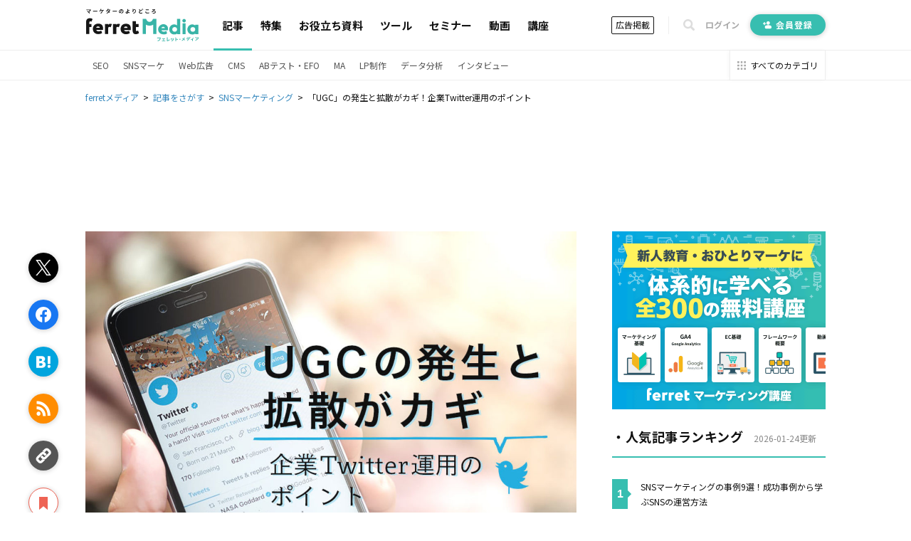

--- FILE ---
content_type: text/html; charset=utf-8
request_url: https://ferret-plus.com/33968?page=4
body_size: 23644
content:
<!DOCTYPE html><html lang="ja"><head prefix="og: http://ogp.me/ns# fb: http://ogp.me/ns/fb#"><script src="https://securepubads.g.doubleclick.net/tag/js/gpt.js"></script><link crossorigin="" href="//fonts.gstatic.com/" rel="preconnect" /><meta charset="utf-8">
<title>「UGC」の発生と拡散がカギ！企業Twitter運用のポイント｜ferretメディア</title>
<meta name="description" content="企業のTwitter運用担当者で、会社として目に見える結果を出すために、運用を成功させるコツを知りたいと思っている人も多いことでしょう。カギは「UGC（User Generated Contents＝ユーザー生成コンテンツ）」の発生と拡散にあります。この記事では企業Twitter運用で押さえておくべきポイントをお伝えします。">
<link rel="canonical" href="https://ferret-plus.com/33968">
<meta property="og:title" content="「UGC」の発生と拡散がカギ！企業Twitter運用のポイント">
<meta property="og:description" content="企業のTwitter運用担当者で、会社として目に見える結果を出すために、運用を成功させるコツを知りたいと思っている人も多いことでしょう。カギは「UGC（User Generated Contents＝ユーザー生成コンテンツ）」の発生と拡散にあります。この記事では企業Twitter運用で押さえておくべきポイントをお伝えします。">
<meta property="og:url" content="https://ferret-plus.com/33968?page=4">
<meta property="og:image" content="https://ferret.akamaized.net/uploads/article/33968/og_image/default-917d6ede0bb6350b35cb9e31c8c513b2.jpg">
<meta name="twitter:card" content="summary_large_image">
<meta name="twitter:site" content="@ferretplus">
<meta name="twitter:image" content="https://ferret.akamaized.net/uploads/article/33968/og_image/default-917d6ede0bb6350b35cb9e31c8c513b2.jpg">
<meta property="fb:app_id" content="772547789472030"><meta content="width=device-width, initial-scale=1.0" name="viewport" /><meta content="IE=Edge" http-equiv="X-UA-Compatible" /><meta content="ferret" name="apple-mobile-web-app-title" /><link href="/apple-touch-icon.png" rel="apple-touch-icon" /><meta name="csrf-param" content="authenticity_token" />
<meta name="csrf-token" content="LOqBIpf97cj/oqe26Ks7y6jK0/57maEBvU22VxJ1cxYVzgOkht7IbbmJrlt4KwoxUzTDfbz9QvTgm2t0U6U6bw==" /><link href="https://fonts.googleapis.com/css?family=Noto+Sans+JP:400,700&amp;subset=japanese&amp;display=swap" rel="stylesheet" /><link href="https://fonts.googleapis.com/css?family=Oswald:400,500,700&amp;display=swap" rel="stylesheet" /><link rel="stylesheet" media="all" href="https://ferret.akamaized.net/assets/application-b1804551ea06a57462afc529d0b3ef48ef358ddfc1b7c71fad9dec481d450d71.css" /><link rel="stylesheet" media="all" href="https://ferret.akamaized.net/assets/scopes/articles/show-2cd96be6f58fd71341ce0c83ea9a56ef7d0bb801be260c7f352372a62d443ee9.css" /><link rel="stylesheet" media="all" href="https://ferret.akamaized.net/assets/scopes/articles/_bookmark_area-9af3c09349434d643a12cb63e594a331425db578b1d12be4d9552be5b207eadf.css" /><link rel="stylesheet" media="all" href="https://ferret.akamaized.net/assets/scopes/articles/_category-731b5f058d2ca592a2a3965804f4773f42ba6d0021a46ebd39768b3bff293770.css" /><link rel="stylesheet" media="all" href="https://ferret.akamaized.net/assets/scopes/articles/_benefit_part-1608b1c629ed9b7079fefca361fb0408fe792859880ebafe0c9637919bf86b2f.css" /><!--
  > ページフリッカーのリスクを大幅に抑えて、接続速度の遅いユーザーにも快適なエクスペリエンスを提供できます。
  > ページを非表示にするスニペットは、ページの <HEAD> のなるべく前方（オプティマイズプラグインの変更済みの Google アナリティクストラッキングコードの直前）に追加します。
  https://support.google.com/optimize/answer/6314801?hl=ja#step-3
-->
<style>.async-hide { opacity: 0 !important }</style>
<script>
(function(a,s,y,n,c,h,i,d,e){s.className+=' '+y;
h.end=i=function(){s.className=s.className.replace(RegExp(' ?'+y),'')};
(a[n]=a[n]||[]).hide=h;setTimeout(function(){i();h.end=null},c);
})(window,document.documentElement,'async-hide','dataLayer',4000,{'GTM-KHHZ4M':true});
</script>
<!-- Google Tag Manager -->
<script>(function(w,d,s,l,i){w[l]=w[l]||[];w[l].push({'gtm.start':
new Date().getTime(),event:'gtm.js'});var f=d.getElementsByTagName(s)[0],
j=d.createElement(s),dl=l!='dataLayer'?'&l='+l:'';j.async=true;j.src=
'https://www.googletagmanager.com/gtm.js?id='+i+dl;f.parentNode.insertBefore(j,f);
})(window,document,'script','dataLayer','GTM-KHHZ4M');</script>
<!-- End Google Tag Manager -->
<script src="https://ferret.akamaized.net/packs/polyfill.f3509fd65b57919e9c29.js" defer="defer"></script><script src="https://ferret.akamaized.net/assets/application-4bbf2ef80d6c5b73efdd2eadb529bd33e9ac05d65a3375fabb7f7ab139764086.js" defer="defer"></script><script src="https://ferret.akamaized.net/packs/layouts/application.1a79cd091a82430e7008.js" defer="defer"></script><div id="js-gam-key-value" data-targetings='{&quot;page_url&quot;:&quot;/33968?page=4&quot;,&quot;article_tags&quot;:[&quot;SNSマーケティング&quot;,&quot;Twitter&quot;,&quot;Twitter運用&quot;],&quot;article_seq&quot;:33968,&quot;is_ad&quot;:false,&quot;page_title&quot;:&quot;「UGC」の発生と拡散がカギ！企業Twitter運用のポイント&quot;}'></div>

<script type="text/javascript">
  window.googletag = window.googletag || {cmd: []};
  googletag.cmd.push(function() {
    const styleBreakPoint = 768
    const user_agent = window.innerWidth > styleBreakPoint ? 'PC': 'SP';
    if (user_agent == 'PC') {
      // アイキャッチ上
      googletag.defineSlot('/2814751/ferret_pc_article_eyecatch_1', [728, 90], 'div-gpt-ad-1595805127368-0').addService(googletag.pubads());
      // サイドバー
      googletag.defineSlot('/2814751/ferret_pc_article_sidebar_top_2', [[290, 270], [336, 280], [300, 250]], 'div-gpt-ad-1578270310651-0').addService(googletag.pubads());
      googletag.defineSlot('/2814751/ferret_pc_article_sidebar_bottom', [[300, 600]], 'div-gpt-ad-1578247678091-0').addService(googletag.pubads());
      googletag.defineSlot('/2814751/ferret_pc_article_sidebar_bottom_2', [300, 250], 'div-gpt-ad-1622796425923-0').addService(googletag.pubads());
      // 記事中のH2上
      googletag.defineSlot('/2814751/ferret_pc_article_middle_1', [[300, 250], [336, 280], [680, 135]], 'div-gpt-ad-1578247906864-0').addService(googletag.pubads());
      googletag.defineSlot('/2814751/ferret_pc_article_middle_2', [[300, 250], [336, 280], [680, 135]], 'div-gpt-ad-1580892305458-0').addService(googletag.pubads());
      googletag.defineSlot('/2814751/ferret_pc_article_middle_3', [[300, 250], [336, 280], [680, 135]], 'div-gpt-ad-1580892571619-0').addService(googletag.pubads());
      googletag.defineSlot('/2814751/ferret_pc_article_middle_4', [300, 250], 'div-gpt-ad-1587534720785-0').addService(googletag.pubads());
      googletag.defineSlot('/2814751/ferret_pc_article_middle_5', [300, 250], 'div-gpt-ad-1587534897759-0').addService(googletag.pubads());
      googletag.defineSlot('/2814751/ferret_pc_article_middle_6', [300, 250], 'div-gpt-ad-1587534985487-0').addService(googletag.pubads());
      // 記事下
      googletag.defineSlot('/2814751/ferret_pc_article_bottom_1', [[336, 280], [300, 250]], 'div-gpt-ad-1578272399540-0').addService(googletag.pubads());
      googletag.defineSlot('/2814751/ferret_pc_article_bottom_2', [[336, 280], [300, 250]], 'div-gpt-ad-1578272505725-0').addService(googletag.pubads());
      googletag.defineSlot('/2814751/ferret_pc_article_bottom_4', [[300, 250], [336, 280]], 'div-gpt-ad-1579583044052-0').addService(googletag.pubads());
      googletag.defineSlot('/2814751/ferret_pc_article_bottom_5', [[300, 250], [336, 280]], 'div-gpt-ad-1579583225481-0').addService(googletag.pubads());
    } else if (user_agent == 'SP') {
      // 記事中のH2上
      googletag.defineSlot('/2814751/ferret_sp_article_middle_1', [[300, 250], [336, 280], [290, 270]], 'div-gpt-ad-1578276777472-0').addService(googletag.pubads());
      googletag.defineSlot('/2814751/ferret_sp_article_middle_2', [[300, 250], [336, 280], [290, 270]], 'div-gpt-ad-1580892902222-0').addService(googletag.pubads());
      googletag.defineSlot('/2814751/ferret_sp_article_middle_3', [[300, 250], [336, 280], [290, 270]], 'div-gpt-ad-1580893092539-0').addService(googletag.pubads());
      // 記事下
      googletag.defineSlot('/2814751/ferret_sp_article_bottom_1', [[300, 250], [290, 270]], 'div-gpt-ad-1578276844644-0').addService(googletag.pubads());
      googletag.defineSlot('/2814751/ferret_sp_article_bottom_3', [300, 600], 'div-gpt-ad-1581667420572-0').addService(googletag.pubads());
      googletag.defineSlot('/2814751/ferret_sp_ferretone_overlay',[[320, 100], [320, 50]] , 'div-gpt-ad-1602225189526-0').addService(googletag.pubads());
    }
    keyValues = JSON.parse(document.getElementById('js-gam-key-value').dataset.targetings || '[]')
    Object.keys(keyValues).forEach(key => {
      googletag.pubads().setTargeting(key.toString(), keyValues[key].toString())
    })
    googletag.pubads().collapseEmptyDivs();
    googletag.enableServices();
  });
</script>
<script type="text/javascript">
  window.googletag = window.googletag || {cmd: []};
  googletag.cmd.push(function() {
    googletag.defineSlot('/2814751/ferret_pc_common_overlay', [980, 120], 'div-gpt-ad-1599705891498-0').addService(googletag.pubads());
    googletag.pubads().collapseEmptyDivs();
    googletag.enableServices();
  });
</script></head><body><!-- Google Tag Manager (noscript) -->
<noscript><iframe src="https://www.googletagmanager.com/ns.html?id=GTM-KHHZ4M"
height="0" width="0" style="display:none;visibility:hidden"></iframe></noscript>
<!-- End Google Tag Manager (noscript) -->
<div id="js-microad-key-value" data-targetings='{&quot;article_category&quot;:[&quot;SNSマーケティング&quot;,&quot;Twitter&quot;,&quot;Twitter運用&quot;]}'></div>
<script type="text/javascript" src="//d-cache.microad.jp/js/td_frt_access.js"></script>
<script type="text/javascript">
  keyValues = JSON.parse(document.getElementById('js-microad-key-value').dataset.targetings || '[]')
  microadTd.FRT.start(keyValues)
</script>
<script src="https://ferret.akamaized.net/packs/layouts/_bottom_fixed_banner.021d8499f960e3340076.js" defer="defer"></script><div data-scope-path="layouts/_bottom_fixed_banner"><div class="js-container floating-ad js-invisible"><button name="button" type="submit" class="js-close-button js-gtm-click-sender" data-event-category="UI：フッターオーバレイ" data-event-label="マーケティングノウハウ資料 バナークローズボタン"><svg><use xlink:href="https://ferret-plus.com/assets/icons-ac2b24c2dfff126d30094d19d8805f0e9aa639d4203f7c2c26ab7af79eb775f7.svg#hide"></use></svg></button><button name="button" type="submit" class="js-show-button"><svg><use xlink:href="https://ferret-plus.com/assets/icons-ac2b24c2dfff126d30094d19d8805f0e9aa639d4203f7c2c26ab7af79eb775f7.svg#show"></use></svg></button><div class="floating-ad-content"><div class="overlay-ad-unit" id="div-gpt-ad-1599705891498-0"><script>googletag.cmd.push(function() { googletag.display('div-gpt-ad-1599705891498-0') })</script></div></div></div></div><script src="https://ferret.akamaized.net/packs/layouts/header.a933d237a8eee130929e.js" defer="defer"></script><header data-scope-path="layouts/_header"><nav class="primary-nav"><div class="content"><div class="root-link-area"><a class="ferret-root-link" href="/"><svg class="ferret-icon"><use xlink:href="https://ferret-plus.com/assets/icons-ac2b24c2dfff126d30094d19d8805f0e9aa639d4203f7c2c26ab7af79eb775f7.svg#ferret"></use></svg></a></div><div class="main-links-area"><a class="main-link is-current" href="/articles">記事</a><a class="main-link " href="/feature_articles">特集</a><a class="main-link " href="/useful-items">お役立ち資料</a><a class="main-link " href="/tools">ツール</a><a class="main-link " href="/events">セミナー</a><a class="main-link " href="/videos">動画</a><a class="main-link " href="/curriculums">講座</a></div><div class="sub-links-area"><a class="advertisment-link js-gtm-click-sender" target="_blank" rel="noopener" data-event-category="UI：ヘッダーメニュー" data-event-label="footer_advertising_lp_button_link_20191114" href="https://ad.ferret-plus.com/top?_entry_point=header_button&amp;_ga=2.215449303.1733984352.1571613733-59247245.1551400800#5ca567fc7f0ebd2854002273-08d471faaf63eb1a6883e063">広告掲載</a><div class="separator"></div><button class="search-form-toggler js-search-form-toggler" tabindex="0" type="button"><svg class="icon"><use xlink:href="https://ferret-plus.com/assets/icons-ac2b24c2dfff126d30094d19d8805f0e9aa639d4203f7c2c26ab7af79eb775f7.svg#loupe"></use></svg></button><a class="login-link" href="/mypage/login">ログイン</a><a class="registration-link registration ab-pattern-as-is" href="/user/registration/new"><svg class="icon"><use xlink:href="https://ferret-plus.com/assets/icons-ac2b24c2dfff126d30094d19d8805f0e9aa639d4203f7c2c26ab7af79eb775f7.svg#registration-fill"></use></svg>会員登録</a><a class="registration-link registration ab-pattern-to-be" href="/user/registration/new"><svg class="icon"><use xlink:href="https://ferret-plus.com/assets/icons-ac2b24c2dfff126d30094d19d8805f0e9aa639d4203f7c2c26ab7af79eb775f7.svg#registration-fill"></use></svg><div class="sub">マーケター必読の<br />最新情報をお届け</div><div class="main">無料会員登録</div></a></div></div></nav><form class="search-form js-search-form" data-closed="" action="/articles/search" accept-charset="UTF-8" method="get"><fieldset class="fields"><input class="q-text-field js-search-form-input" required="required" placeholder="キーワードで記事を検索" type="text" name="q" id="q" /><button name="button" type="submit" class="submit-button"><svg class="icon"><use xlink:href="https://ferret-plus.com/assets/icons-ac2b24c2dfff126d30094d19d8805f0e9aa639d4203f7c2c26ab7af79eb775f7.svg#loupe"></use></svg></button></fieldset><button class="search-form-closer js-search-form-closer" type="button"><svg class="icon"><use xlink:href="https://ferret-plus.com/assets/icons-ac2b24c2dfff126d30094d19d8805f0e9aa639d4203f7c2c26ab7af79eb775f7.svg#times"></use></svg></button></form><nav class="secondary-nav"><div class="content"><ul class="categories"><li class="category"><a class="category-link" href="/categories/seo">SEO</a></li><li class="category"><a class="category-link" href="/categories/sns-marketing">SNSマーケ</a></li><li class="category"><a class="category-link" href="/categories/web-ads">Web広告</a></li><li class="category"><a class="category-link" href="/categories/cms">CMS</a></li><li class="category"><a class="category-link" href="/categories/abtest-efo-cro">ABテスト・EFO</a></li><li class="category"><a class="category-link" href="/categories/marketing-automation">MA</a></li><li class="category"><a class="category-link" href="/categories/lpo">LP制作</a></li><li class="category"><a class="category-link" href="/articles/data-analysis">データ分析</a></li><li class="category"><a class="category-link" href="/articles/business/interview">インタビュー</a></li></ul><a class="categories-link" href="/categories"><svg class="icon"><use xlink:href="https://ferret-plus.com/assets/icons-ac2b24c2dfff126d30094d19d8805f0e9aa639d4203f7c2c26ab7af79eb775f7.svg#all-category"></use></svg><span class="text">すべてのカテゴリ</span></a></div></nav></header><nav data-scope-path="layouts/_breadcrumbs"><ol class="breadcrumb" itemscope="" itemtype="http://schema.org/BreadcrumbList"><li itemprop="itemListElement" itemscope="" itemtype="http://schema.org/ListItem"><a itemprop="item" href="/"><span itemprop="name">ferretメディア</span></a><meta content="1" itemprop="position" /></li><li itemprop="itemListElement" itemscope="" itemtype="http://schema.org/ListItem"><a itemprop="item" href="/articles"><span itemprop="name">記事をさがす</span></a><meta content="2" itemprop="position" /></li><li itemprop="itemListElement" itemscope="" itemtype="http://schema.org/ListItem"><a itemprop="item" href="/categories/sns-marketing"><span itemprop="name">SNSマーケティング</span></a><meta content="3" itemprop="position" /></li><li itemprop="itemListElement" itemscope="" itemtype="http://schema.org/ListItem"><span itemprop="name">「UGC」の発生と拡散がカギ！企業Twitter運用のポイント</span><meta content="4" itemprop="position" /></li></ol></nav><script src="https://ferret.akamaized.net/packs/articles/show.459c57061a9ec97e9042.js"></script><div data-scope-path="articles/show"><div class="ad-banners-horizontal"><div class="pc-ad-banner ad-728x90"><div id="div-gpt-ad-1595805127368-0"><script>googletag.cmd.push(function() { googletag.display('div-gpt-ad-1595805127368-0') })</script></div></div></div><div class="article-area"><main class="article-main-section"><article class="article-contents"><div class="main-visual"><img loading="lazy" alt="「「UGC」の発生と拡散がカギ！企業Twitter運用のポイント」の見出し画像" width="800" height="600" src="https://ferret.akamaized.net/uploads/article/33968/eyecatch/default-1bfd5e5f6ec4efab226b189156576ac8.jpg" /></div><h1>「UGC」の発生と拡散がカギ！企業Twitter運用のポイント</h1><time class="revised-at"><span>更新日: 2021年05月12日</span></time><ul class="article-categories"><li><a class="category-link" href="/categories/sns-marketing?_entry_point=below_article_title">SNSマーケティング</a></li><li><a class="category-link" href="/articles/sns-marketing/twitter?_entry_point=below_article_title">Twitter</a></li><li><a class="category-link" href="/articles/sns-marketing/twitter/twitter-op?_entry_point=below_article_title">Twitter運用</a></li></ul><div class="top-bookmark"><div class="scroll-area"><div class="scroll-box"><script src="https://ferret.akamaized.net/packs/partials/article/sns_share.2734a18f2e3d692c5a5e.js"></script><div class="article-actions" data-scope-path="partials/article/_sns_share_static"><ul class="action-list"><li class="js-sns-share-action-button static-button-twitter js-gtm-click-sender" data-event-action="クリック_twitter" data-event-category="UI_記事詳細左サイドバー_ボタン" data-event-label="https://ferret-plus.com/33968?page=4" data-type="twitter"><svg class="twitter-icon"><use xlink:href="https://ferret-plus.com/assets/icons-ac2b24c2dfff126d30094d19d8805f0e9aa639d4203f7c2c26ab7af79eb775f7.svg#twitter"></use></svg></li><li class="js-sns-share-action-button static-button-facebook js-gtm-click-sender" data-event-action="クリック_facebook" data-event-category="UI_記事詳細左サイドバー_ボタン" data-event-label="https://ferret-plus.com/33968?page=4" data-type="facebook"><svg class="facebook-icon"><use xlink:href="https://ferret-plus.com/assets/icons-ac2b24c2dfff126d30094d19d8805f0e9aa639d4203f7c2c26ab7af79eb775f7.svg#facebook"></use></svg></li><li class="js-sns-share-action-button static-button-hatena js-gtm-click-sender" data-event-action="クリック_hatena" data-event-category="UI_記事詳細左サイドバー_ボタン" data-event-label="https://ferret-plus.com/33968?page=4" data-type="hatena"><svg class="hatena-icon"><use xlink:href="https://ferret-plus.com/assets/icons-ac2b24c2dfff126d30094d19d8805f0e9aa639d4203f7c2c26ab7af79eb775f7.svg#hatena-type"></use></svg></li><li class="js-sns-share-action-button static-button-rss js-gtm-click-sender" data-event-action="クリック_rss" data-event-category="UI_記事詳細左サイドバー_ボタン" data-event-label="https://ferret-plus.com/33968?page=4" data-type="rss"><svg class="rss-icon"><use xlink:href="https://ferret-plus.com/assets/icons-ac2b24c2dfff126d30094d19d8805f0e9aa639d4203f7c2c26ab7af79eb775f7.svg#rss"></use></svg></li><li class="js-sns-share-action-button static-button-link js-gtm-click-sender" data-event-action="クリック_link" data-event-category="UI_記事詳細左サイドバー_ボタン" data-event-label="https://ferret-plus.com/33968?page=4" data-type="link"><svg class="link-icon"><use xlink:href="https://ferret-plus.com/assets/icons-ac2b24c2dfff126d30094d19d8805f0e9aa639d4203f7c2c26ab7af79eb775f7.svg#link"></use></svg></li></ul></div><div data-scope-path="articles/_bookmark_area"><a class="article-bookmark-button js-gtm-click-sender" data-event-category="UI_記事詳細左サイドバー_ボタン" data-event-action="クリック_bookmark" data-event-label="https://ferret-plus.com/33968?page=4" href="/user/registration/new"><div class="unbookmarked"><svg class="bookmark-icon"><use xlink:href="https://ferret-plus.com/assets/icons-ac2b24c2dfff126d30094d19d8805f0e9aa639d4203f7c2c26ab7af79eb775f7.svg#bookmark"></use></svg><span class="bookmark-text">マイページにお気に入り</span></div></a></div></div></div></div><div class="main-content"><p>SNSの普及により、誰もが<span data-tooltip="word-link-1034" class="word-link">コンテンツ</span>の作り手やメディアになれる時代になりました。SNSの「企業<span data-tooltip="word-link-922" class="word-link">アカウント</span>」においても身近な存在となっていますが、企業の<span data-tooltip="word-link-918" class="word-link">Twitter</span>運用担当者は、自社商品・サービスの売上に繋げていくために、どんなポイントを押さえて取り組んでいけば良いのでしょうか。</p>
<p><em>良い商品・サービスの情報を必要な人に効果的に届けるコツは「<span data-tooltip="word-link-7044" class="word-link">UGC</span>（User Generated Contents＝ユーザー生成<span data-tooltip="word-link-1034" class="word-link">コンテンツ</span>）」の発生と拡散</em>にあります。この記事では、企業<span data-tooltip="word-link-918" class="word-link">Twitter</span>運用で押さえておくべきポイントを解説します。</p>
<h2 id="p0">国内でのTwitterの最新状況を把握しよう</h2>
<h3 id="p1" data-event-label="33968_1/10" data-event-category="UI：記事読了：standard" data-event-action="記事読了" class="gtm-inview-sender">Twitterユーザー数は堅調に伸びている</h3>
<p>日本国内における<span data-tooltip="word-link-918" class="word-link">Twitter</span>の月間アクティブ<span data-tooltip="word-link-922" class="word-link">アカウント</span>数は、2017年10月時点で4,500万人に達しました。これは、2016年9月時点と比較して約1.3倍増となっています。Instagramと比較すると成長にはやや頭打ち感があるとも言われていますが、まだまだ10代・20代を中心に根強く支持されているSNSだと言えます。</p>
<p><em><span data-tooltip="word-link-918" class="word-link">Twitter</span>は匿名性が高いため、商品・サービスに対するユーザーの本音や感想がツイートとして表れやすい側面があります</em>。また、リツイートやいいね機能によって、情報の拡散性が高い点もポイントです。</p>
<p>そのため、企業にとって<span data-tooltip="word-link-1041" class="word-link">マーケティング</span>施策に活かしやすいSNSだと言えます。</p>
<h3 id="p2" data-event-label="33968_2/10" data-event-category="UI：記事読了：standard" data-event-action="記事読了" class="gtm-inview-sender">SNS上の投稿は購買行動に影響を与えている</h3>
<p>SNS上の投稿は、消費者の購買行動に影響を与えている点にも注目すべきです。</p>
<p><span data-tooltip="word-link-1041" class="word-link">マーケティング</span>支援企業「アライドアーキテクツ」の調査によると、<span data-tooltip="word-link-918" class="word-link">Twitter</span>ユーザーで「企業<span data-tooltip="word-link-922" class="word-link">アカウント</span>を1つ以上フォローしている」と答えた人は90％にも上る事が分かりました。また、そのきっかけは「SNS上で開催された<span data-tooltip="word-link-942" class="word-link">キャンペーン</span>」が最も多く、*フォローする目的は「お得な情報」や「商品情報」*であることも分かっています。</p>
<p>そして、「<span data-tooltip="word-link-918" class="word-link">Twitter</span>上の情報をきっかけとして新規ECサイトで購入したことがある」と答えた人は55.2%と、半数以上に上ることも明らかになりました。SNSは今、消費者の購買行動を後押しする重要なチャネルになりつつあるのです。</p>
<h2 id="p3">企業Twitterでは広告やキャンペーンをどんどん打つのが正解？</h2>
<p>では、<span data-tooltip="word-link-918" class="word-link">Twitter</span>の企業<span data-tooltip="word-link-922" class="word-link">アカウント</span>では「<span data-tooltip="word-link-953" class="word-link">広告</span>や<span data-tooltip="word-link-942" class="word-link">キャンペーン</span>をどんどん打つこと」が正解なのでしょうか。</p>
<p>アライドアーキテクツ社の調査による最新データでは、コロナ禍においても94％のユーザーが企業のSNS上のプロモーション活動に肯定的、という数字も明らかになっています。</p>
<p>以前はWeb上やSNS上の「<span data-tooltip="word-link-953" class="word-link">広告</span>」はユーザーに敬遠されがちで、クリックされない側面もありました。しかしこの結果を見ると、<em>昨今のSNSユーザーは内容次第ではPR投稿に対して肯定的</em>であると見て取れます。</p>
<p>参考：<a href="https://service.aainc.co.jp/product/echoes/voices/0008" target="_blank" rel="noopener">ゆるい繋がりが、購買に大きく影響？！ 「Twitter企業公式アカウントの利用実態調査」結果発表｜echos</a></p>
<h3 id="p4" data-event-label="33968_3/10" data-event-category="UI：記事読了：standard" data-event-action="記事読了" class="gtm-inview-sender">広告は悩みが顕在化している人にしか届かない</h3>
<p>しかし、<span data-tooltip="word-link-953" class="word-link">広告</span>施策にはデメリットもあります。それは、「悩みが顕在化している人にしか届かない」という点です。</p>
<p>SNS<span data-tooltip="word-link-953" class="word-link">広告</span>は、各プラット<span data-tooltip="word-link-990" class="word-link">フォーム</span>に登録されている、ユーザーの興味・関心などの情報をもとにターゲット設定を行います。その結果、ユーザーのタイムラインに他のツイートと自然に溶け込む形で<span data-tooltip="word-link-953" class="word-link">広告</span>が流れます。</p>
<p>例えばスキンケアコスメであれば「肌の乾燥」「ニキビ」といった特定の悩みを持ったユーザーに訴求するクリエイティブを出すことになりますが、<em>悩みが顕在化している人しか見てくれない、クリックしない、共感しなければ「いいね」も「リツイート」もしない</em>、と考えられます。</p>
<h3 id="p5" data-event-label="33968_4/10" data-event-category="UI：記事読了：standard" data-event-action="記事読了" class="gtm-inview-sender">情報の99％が届かずに消えていく時代を迎えている</h3>
<p>そもそも現代の情報爆発時代は「情報の99％が届かずに消えていく時代」だと言われています。</p>
<p><span data-tooltip="word-link-918" class="word-link">Twitter</span>は、全世界で1日あたり約2億5000万ツイートを配信している（※2011年10月時点）ことを、明らかにしています。これはあくまでも今から10年前の数字です。その後、アクティブユーザー数が年々増加していることを踏まえて考えると、現在ではもっと膨大なツイート数になっていることが容易に想像できます。</p>
<p>「SNSを活用すれば、誰もが情報発信者・メディアになることができて、世界中の人にリーチできる」というのはあくまで、世界的に見てもほんの一握りの例にしか過ぎないということです。</p>
<p>世の中に流通する情報の数は年々増え続け、「世界中の砂浜の砂粒の数」に匹敵するとも言われるようになりました。つまり<em>情報とは、「砂の一粒」でしかなく、そのほとんどが届かずに埋もれて消えていく時代</em>を迎えているのです。</p>
<p>参考：<a href="https://dentsu-ho.com/articles/4171" target="_blank" rel="noopener">情報“砂の一粒”時代にラジオが実現するファンづくり｜電通報</a></p>
<h2 id="p6">企業アカウントでは、どんな取り組みをするべきか</h2>
<h3 id="p7" data-event-label="33968_5/10" data-event-category="UI：記事読了：standard" data-event-action="記事読了" class="gtm-inview-sender">情報が届きにくい時代でも、口コミは届く</h3>
<p>前項で、「情報が届きにくい時代を迎えた」と述べました。しかしそんな中でも、<em>「一般の人による<span data-tooltip="word-link-945" class="word-link">口コミ</span>」は強い</em>と言われています。</p>
<p>［図1］SNSのどんな投稿がきっかけで購買行動に移ったか<br>
<img src="https://ferret.akamaized.net/uploads/content/images/97e6d4608b27400aa467f795e1c43c8c.jpg" alt="image2.jpg"></p>
<p>引用：<a href="https://smmlab.jp/article/sns-research-2020/" target="_blank" rel="noopener">【2020年最新版】5大SNSユーザーによる「SNSをきっかけとした購買行動・口コミ行動調査結果」公開！（Twitter、Instagram、Facebook、LINE、YouTube）｜SMM Lab</a></p>
<p>［図1］は、SNSのどんな投稿がきっかけで購買行動に移ったか、を示したものです。<span data-tooltip="word-link-918" class="word-link">Twitter</span>では、「友人やフォローしている一般の方の<span data-tooltip="word-link-945" class="word-link">口コミ</span>投稿」が29.1％となっており、<em>「企業<span data-tooltip="word-link-922" class="word-link">アカウント</span>の<span data-tooltip="word-link-953" class="word-link">広告</span>」とほぼ同等の影響力</em>を持っていることがわかります。さらに言えば、「インフルエンサーの投稿」より影響力が強いことも伺えます。</p>
<p>自分自身を1人のネットユーザーとして振り返ったとき、何か商品・サービスを検討する前にレビューサイトをチェックする人も多いのではないでしょうか。レビューサイトには、一般の方の<span data-tooltip="word-link-945" class="word-link">口コミ</span>投稿が蓄積されていて、企業側が発信する情報よりも、良い点・悪い点が正直に書かれています。そのため、購買の際の決め手としている人も多いはずです。</p>
<p>［図2］購入・選定時にクチコミがどの程度気になるか<br>
<img src="https://ferret.akamaized.net/uploads/content/images/bd0868e36ad306559f721f4c3ad5711d.gif" alt="image1.gif"></p>
<p>引用：<a href="https://research.nttcoms.com/database/data/001436/" target="_blank" rel="noopener">購買行動におけるクチコミの影響」に関する調査｜NTTコム リサーチ（旧gooリサーチ</a></p>
<p><span data-tooltip="word-link-927" class="word-link">インターネット</span>アンケートサービス「gooリサーチ」の結果によると、「購入・選定時に<span data-tooltip="word-link-945" class="word-link">口コミ</span>が気になるか」という質問に対し、「気になる」人は特に女性で9割にも上ることが明らかになっています。</p>
<p>上記の数字からも、<em>一般の方による<span data-tooltip="word-link-945" class="word-link">口コミ</span>は特に強く、インフルエンサーによる<span data-tooltip="word-link-945" class="word-link">口コミ</span>よりも高い影響力を持っている</em>と言えるのです。</p>
<h3 id="p8" data-event-label="33968_6/10" data-event-category="UI：記事読了：standard" data-event-action="記事読了" class="gtm-inview-sender">UGC（User Generated Contents）について理解しよう</h3>
<p>「一般の方による<span data-tooltip="word-link-945" class="word-link">口コミ</span>投稿」のことを、昨今の<span data-tooltip="word-link-1041" class="word-link">マーケティング</span>業界では*「<span data-tooltip="word-link-7044" class="word-link">UGC</span>（User Generated Contents＝ユーザー生成<span data-tooltip="word-link-1034" class="word-link">コンテンツ</span>）」*と呼んで非常に重要視しています。</p>
<p>SNSの成長により、企業だけが情報発信者になる訳ではない時代。そして、「情報“砂の一粒”時代」の中にあっても、この「<span data-tooltip="word-link-7044" class="word-link">UGC</span>」は一般消費者の間で重視され、商品購買・選定に強い影響力を及ぼしています。</p>
<p>つまり、企業<span data-tooltip="word-link-918" class="word-link">Twitter</span>を運用してうまくユーザーを発言に巻き込み、「<span data-tooltip="word-link-7044" class="word-link">UGC</span>」を発生させることが重要な意味を持つのです。</p>
<h3 id="p9" data-event-label="33968_7/10" data-event-category="UI：記事読了：standard" data-event-action="記事読了" class="gtm-inview-sender">口コミの中でもSNSにおけるUGCは強い</h3>
<p>前述したとおり、「一般の方の<span data-tooltip="word-link-945" class="word-link">口コミ</span>＝<span data-tooltip="word-link-7044" class="word-link">UGC</span>」は</p>
<ul>
<li>ユーザーに信頼されやすい</li>
<li>消費行動に関する態度変容を起こしやすい</li>
<li>企業<span data-tooltip="word-link-953" class="word-link">広告</span>よりもリツイートされやすい</li>
<li>ユーザーに刺さりやすい</li>
</ul>
<p>という強みを持っています。</p>
<p><span data-tooltip="word-link-918" class="word-link">Twitter</span>上で自社に関する<span data-tooltip="word-link-7044" class="word-link">UGC</span>が蓄積し、それがユーザー間で拡散・伝播していけば、自社の認知度・好感度向上が期待できます。その結果、<em>指名検索につながり、売り上げもじわじわと上がっていく</em>のです。</p>
<h2 id="p10">UGCを発生させやすい仕組みを考えよう</h2>
<p>昨今の企業<span data-tooltip="word-link-918" class="word-link">Twitter</span>運用においては、「<span data-tooltip="word-link-7044" class="word-link">UGC</span>を発生させやすい施策を考える」ことが重要なカギとなります。ここからは、<span data-tooltip="word-link-7044" class="word-link">UGC</span>発生に成功した事例を見ていきましょう。</p>
<h3 id="p11" data-event-label="33968_8/10" data-event-category="UI：記事読了：standard" data-event-action="記事読了" class="gtm-inview-sender">事例1.  森永製菓</h3>
<ul>
<li>テーマ：かつて人気だったチョコレート菓子「ベイク」</li>
<li>投稿してもらう内容：元ツイートを引用RTし、「ベイクを買わない理由」を投稿</li>
<li>賞品：Amazonギフト券100円で「買わない理由を買い取ります」とPR</li>
</ul>
<p>この<span data-tooltip="word-link-942" class="word-link">キャンペーン</span>に対してユーザーによる引用RTは1日で4万件を超え、予算の関係で<span data-tooltip="word-link-942" class="word-link">キャンペーン</span>を2日で終了せざるを得ないほどの大反響だったそうです。</p>
<p>「買わない理由」を書いた人「全員」にAmazonギフト券をプレゼント、という点もその理由ですが、「買わない理由を買い取ります」と呼びかけた点も目新しく、結果的に短期間で膨大な<span data-tooltip="word-link-7044" class="word-link">UGC</span>発生に成功した事例だと言えます。</p>
<p>▼森永製菓 公式<span data-tooltip="word-link-918" class="word-link">Twitter</span><br>
<a href="https://twitter.com/MorinagaChoco/status/1155583707358433280?s=20" target="_blank" rel="noopener">https://twitter.com/MorinagaChoco/status/1155583707358433280?s=20</a></p>
<h3 id="p12" data-event-label="33968_9/10" data-event-category="UI：記事読了：standard" data-event-action="記事読了" class="gtm-inview-sender">事例2. マクドナルド</h3>
<ul>
<li>テーマ：夏限定の炭酸ド<span data-tooltip="word-link-1017" class="word-link">リンク</span>「マックフィズ」</li>
<li>投稿してもらう内容：「#フィズしたい」「#私のフィズ体験」など特定のハッシュ<span data-tooltip="word-link-5452" class="word-link">タグ</span>を付けてツイート</li>
<li>賞品：抽選でマックカード1,000円分</li>
</ul>
<p>季節限定メニューの発売時期に合わせ、公式<span data-tooltip="word-link-922" class="word-link">アカウント</span>では連日、この商品情報を発信。発売時期と<span data-tooltip="word-link-942" class="word-link">キャンペーン</span>時期を重ね、<span data-tooltip="word-link-918" class="word-link">Twitter</span>でトレンド入りもしました。</p>
<p>ユーザーからは「こんなシチュエーションで飲みたい」「こんな人と一緒に飲みたい」といった<span data-tooltip="word-link-7044" class="word-link">UGC</span>を集めることに成功し、「マックフィズ」に関する<span data-tooltip="word-link-945" class="word-link">口コミ</span>が拡散しました。</p>
<p>▼マクドナルド 公式<span data-tooltip="word-link-918" class="word-link">Twitter</span><br>
<a href="https://twitter.com/McDonaldsJapan/status/1150585689525952512?s=20" target="_blank" rel="noopener">https://twitter.com/McDonaldsJapan/status/1150585689525952512?s=20</a></p>
<h3 id="p13" data-event-label="33968_10/10" data-event-category="UI：記事読了：standard" data-event-action="記事読了" class="gtm-inview-sender">事例3. 牛角</h3>
<ul>
<li>テーマ：「肉の日（29日）」</li>
<li>投稿してもらう内容：元ツイートを引用RTし、牛角のお気に入りメニューをコメント</li>
<li>賞品：抽選で牛角お食事券3,000円分</li>
</ul>
<p>「イベントを求める声が多かった」と、ユーザーの要望に応える形で、「肉の日」に合わせて<span data-tooltip="word-link-942" class="word-link">キャンペーン</span>を実施。「牛角」公式<span data-tooltip="word-link-931" class="word-link">Webサイト</span>からお気に入りメニューを<span data-tooltip="word-link-941" class="word-link">キャプチャ</span>したユーザー投稿も多く見られ、メニュー名とともに美味しそうなお肉の画像が拡散されました。</p>
<p>「牛角」ファン以外からも「このメニューが食べたい」と関心を惹き、「こんなメニューがあるんだ」という情報拡散にも貢献しました。</p>
<p>▼牛角 公式<span data-tooltip="word-link-918" class="word-link">Twitter</span><br>
<a href="https://twitter.com/gyukaku29/status/1310852984012599297?s=20" target="_blank" rel="noopener">https://twitter.com/gyukaku29/status/1310852984012599297?s=20</a></p>
<h2 id="p14">数より質を重視し根気よく続けることが大事</h2>
<p><span data-tooltip="word-link-918" class="word-link">Twitter</span>運用では「フォロワー数獲得そのものが目的」という罠に陥りがちです。しかし「数」より「質」を重視し、日々<span data-tooltip="word-link-918" class="word-link">Twitter</span>運用をし続けながら、その先のゴールは何か？を明確にすることが大切です。</p>
<p>また、「<span data-tooltip="word-link-918" class="word-link">Twitter</span>でバズれば、爆発的に売上が上がる」などと、すぐに結果を求めるべきではありません。<span data-tooltip="word-link-7044" class="word-link">UGC</span>を発生・蓄積させることで、じわじわとユーザー間に伝播していき、その先で自社の認知度や高感度が高まっていきます。</p>
<p>根気よく地道に続けることで、企業活動に貢献していくものだと理解しておきましょう。</p>
<h2 id="p15">関連記事</h2>
<a class="custom-snippet-link" href="https://ferret-plus.com/24541">
  <div class="custom-snippet-eyecatch">
    <img src="https://ferret.akamaized.net/uploads/article/24541/eyecatch/original-2189a1487725874f1895b2d517a2f342.jpg" alt="Twitter（ツイッター）の予約投稿をする方法！画像付きでやり方をマスター">
  </div>
  <div class="custom-snippet-information">
    <h4 class="custom-snippet-heading" id="p16">Twitter（ツイッター）の予約投稿をする方法！画像付きでやり方をマスター</h4>
    <p class="custom-snippet-description">Twitterは全世界で多くの人が活用しているSNSです。その拡散力から注目され、ビジネス用途でアカウントを運用する企業も増えてきています。Twitterで成果を上げるためには、それなりの戦略を伴った運用が重要ということです。そこで活用してほしいのが予約投稿機能。公式で実装されている機能で、時間や日程を設定してツイート可能となっています。上手に活用すれば、円滑なSNS運用ができるのでこれを機にマスターしましょう。</p>
  </div>
</a>
<a class="custom-snippet-link" href="https://ferret-plus.com/23704">
  <div class="custom-snippet-eyecatch">
    <img src="https://ferret.akamaized.net/uploads/article/23704/eyecatch/original-3fbfb85c09bcda78ab39f7bed11235f8.jpg" alt="Twitter（ツイッター）の分析ツール7選！バズるアカウントを目指すためのツールを紹介">
  </div>
  <div class="custom-snippet-information">
    <h4 class="custom-snippet-heading" id="p17">Twitter（ツイッター）の分析ツール7選！バズるアカウントを目指すためのツールを紹介</h4>
    <p class="custom-snippet-description">Twitterは拡散力が強く、上手に運用することができればビジネスに大きな効果をもたらします。しかし軌道に乗るまでは厳しい道のりになることがほとんど。自社や他社のアカウントを分析して、改善を繰り返すことが重要になります。そこで今回はTwitterを効率的に分析するための、分析ツールを見ていきましょう。おすすめを7つ選定したので参考にしてみてください。</p>
  </div>
</a><template data-tooltip="word-link-1034"><dl data-tooltip="word-link-1034" class="tooltip active">
<dt>コンテンツ</dt>
<dd>コンテンツ（content）とは、日本語に直訳すると「中身」のことです。インターネットでは、ホームページ内の文章や画像、動画や音声などを指します。ホームページがメディアとして重要視されている現在、その内容やクオリティは非常に重要だと言えるでしょう。

なお、かつてはCD-ROMなどのディスクメディアに記録する内容をコンテンツと呼んでいました。
</dd>
<div class="read-more">
<a class="read-more-text" href="/words/1034" rel="noopener" target="_blank">もっと詳しく見る</a><svg viewbox="0 0 5 8" width="5" height="8" xmlns="http://www.w3.org/2000/svg"><path fill="currentColor" d="m0,1l1-1l4,4l-4,4l-1-1l3-3"></path></svg>
</div>
<div class="arrow"></div>
</dl></template><template data-tooltip="word-link-922"><dl data-tooltip="word-link-922" class="tooltip active">
<dt>アカウント</dt>
<dd>アカウントとは、コンピューターやある会員システムなどサービスを使うときに、その人を認識する最低必要な情報として、パスワードと対をなして使う、任意で決めるつづりです。ユーザー、ID、などとも言います。
</dd>
<div class="read-more">
<a class="read-more-text" href="/words/922" rel="noopener" target="_blank">もっと詳しく見る</a><svg viewbox="0 0 5 8" width="5" height="8" xmlns="http://www.w3.org/2000/svg"><path fill="currentColor" d="m0,1l1-1l4,4l-4,4l-1-1l3-3"></path></svg>
</div>
<div class="arrow"></div>
</dl></template><template data-tooltip="word-link-918"><dl data-tooltip="word-link-918" class="tooltip active">
<dt>Twitter</dt>
<dd>Twitterとは140文字以内の短文でコミュニケーションを取り合うコミュニティサービスです。そもそもTwitterとは、「小鳥のさえずり」を意味する単語ですが、同時に「ぺちゃくちゃと喋る」、「口数多く早口で話す」などの意味もあります。この意味のように、Twitterは利用者が思いついたことをたくさん話すことのできるサービスです。</dd>
<div class="read-more">
<a class="read-more-text" href="/words/918" rel="noopener" target="_blank">もっと詳しく見る</a><svg viewbox="0 0 5 8" width="5" height="8" xmlns="http://www.w3.org/2000/svg"><path fill="currentColor" d="m0,1l1-1l4,4l-4,4l-1-1l3-3"></path></svg>
</div>
<div class="arrow"></div>
</dl></template><template data-tooltip="word-link-7044"><dl data-tooltip="word-link-7044" class="tooltip active">
<dt>UGC</dt>
<dd>UGCとは、User Generated Contentsの頭文字を取ったもので、インターネット上でユーザーによって作成・生成されたコンテンツの総称です。UGCという概念に包含されるコンテンツは非常に幅広く、ブログや動画・イラスト投稿サイトなどのコンテンツはもちろん、種々のSNSにアップロードされたコンテンツや、それらに対する感想・レビューなどのコメントもUGCとなります。</dd>
<div class="read-more">
<a class="read-more-text" href="/words/7044" rel="noopener" target="_blank">もっと詳しく見る</a><svg viewbox="0 0 5 8" width="5" height="8" xmlns="http://www.w3.org/2000/svg"><path fill="currentColor" d="m0,1l1-1l4,4l-4,4l-1-1l3-3"></path></svg>
</div>
<div class="arrow"></div>
</dl></template><template data-tooltip="word-link-1034"><dl data-tooltip="word-link-1034" class="tooltip active">
<dt>コンテンツ</dt>
<dd>コンテンツ（content）とは、日本語に直訳すると「中身」のことです。インターネットでは、ホームページ内の文章や画像、動画や音声などを指します。ホームページがメディアとして重要視されている現在、その内容やクオリティは非常に重要だと言えるでしょう。

なお、かつてはCD-ROMなどのディスクメディアに記録する内容をコンテンツと呼んでいました。
</dd>
<div class="read-more">
<a class="read-more-text" href="/words/1034" rel="noopener" target="_blank">もっと詳しく見る</a><svg viewbox="0 0 5 8" width="5" height="8" xmlns="http://www.w3.org/2000/svg"><path fill="currentColor" d="m0,1l1-1l4,4l-4,4l-1-1l3-3"></path></svg>
</div>
<div class="arrow"></div>
</dl></template><template data-tooltip="word-link-918"><dl data-tooltip="word-link-918" class="tooltip active">
<dt>Twitter</dt>
<dd>Twitterとは140文字以内の短文でコミュニケーションを取り合うコミュニティサービスです。そもそもTwitterとは、「小鳥のさえずり」を意味する単語ですが、同時に「ぺちゃくちゃと喋る」、「口数多く早口で話す」などの意味もあります。この意味のように、Twitterは利用者が思いついたことをたくさん話すことのできるサービスです。</dd>
<div class="read-more">
<a class="read-more-text" href="/words/918" rel="noopener" target="_blank">もっと詳しく見る</a><svg viewbox="0 0 5 8" width="5" height="8" xmlns="http://www.w3.org/2000/svg"><path fill="currentColor" d="m0,1l1-1l4,4l-4,4l-1-1l3-3"></path></svg>
</div>
<div class="arrow"></div>
</dl></template><template data-tooltip="word-link-918"><dl data-tooltip="word-link-918" class="tooltip active">
<dt>Twitter</dt>
<dd>Twitterとは140文字以内の短文でコミュニケーションを取り合うコミュニティサービスです。そもそもTwitterとは、「小鳥のさえずり」を意味する単語ですが、同時に「ぺちゃくちゃと喋る」、「口数多く早口で話す」などの意味もあります。この意味のように、Twitterは利用者が思いついたことをたくさん話すことのできるサービスです。</dd>
<div class="read-more">
<a class="read-more-text" href="/words/918" rel="noopener" target="_blank">もっと詳しく見る</a><svg viewbox="0 0 5 8" width="5" height="8" xmlns="http://www.w3.org/2000/svg"><path fill="currentColor" d="m0,1l1-1l4,4l-4,4l-1-1l3-3"></path></svg>
</div>
<div class="arrow"></div>
</dl></template><template data-tooltip="word-link-922"><dl data-tooltip="word-link-922" class="tooltip active">
<dt>アカウント</dt>
<dd>アカウントとは、コンピューターやある会員システムなどサービスを使うときに、その人を認識する最低必要な情報として、パスワードと対をなして使う、任意で決めるつづりです。ユーザー、ID、などとも言います。
</dd>
<div class="read-more">
<a class="read-more-text" href="/words/922" rel="noopener" target="_blank">もっと詳しく見る</a><svg viewbox="0 0 5 8" width="5" height="8" xmlns="http://www.w3.org/2000/svg"><path fill="currentColor" d="m0,1l1-1l4,4l-4,4l-1-1l3-3"></path></svg>
</div>
<div class="arrow"></div>
</dl></template><template data-tooltip="word-link-918"><dl data-tooltip="word-link-918" class="tooltip active">
<dt>Twitter</dt>
<dd>Twitterとは140文字以内の短文でコミュニケーションを取り合うコミュニティサービスです。そもそもTwitterとは、「小鳥のさえずり」を意味する単語ですが、同時に「ぺちゃくちゃと喋る」、「口数多く早口で話す」などの意味もあります。この意味のように、Twitterは利用者が思いついたことをたくさん話すことのできるサービスです。</dd>
<div class="read-more">
<a class="read-more-text" href="/words/918" rel="noopener" target="_blank">もっと詳しく見る</a><svg viewbox="0 0 5 8" width="5" height="8" xmlns="http://www.w3.org/2000/svg"><path fill="currentColor" d="m0,1l1-1l4,4l-4,4l-1-1l3-3"></path></svg>
</div>
<div class="arrow"></div>
</dl></template><template data-tooltip="word-link-1041"><dl data-tooltip="word-link-1041" class="tooltip active">
<dt>マーケティング</dt>
<dd>マーケティングとは、ビジネスの仕組みや手法を駆使し商品展開や販売戦略などを展開することによって、売上が成立する市場を作ることです。駆使する媒体や技術、仕組みや規則性などと組み合わせて「ＸＸマーケティング」などと使います。たとえば、電話を使った「テレマーケティング」やインターネットを使った「ネットマーケティング」などがあります。また、専門的でマニアックな市場でビジネス展開をしていくことを「ニッチマーケティング」と呼びます。
</dd>
<div class="read-more">
<a class="read-more-text" href="/words/1041" rel="noopener" target="_blank">もっと詳しく見る</a><svg viewbox="0 0 5 8" width="5" height="8" xmlns="http://www.w3.org/2000/svg"><path fill="currentColor" d="m0,1l1-1l4,4l-4,4l-1-1l3-3"></path></svg>
</div>
<div class="arrow"></div>
</dl></template><template data-tooltip="word-link-1041"><dl data-tooltip="word-link-1041" class="tooltip active">
<dt>マーケティング</dt>
<dd>マーケティングとは、ビジネスの仕組みや手法を駆使し商品展開や販売戦略などを展開することによって、売上が成立する市場を作ることです。駆使する媒体や技術、仕組みや規則性などと組み合わせて「ＸＸマーケティング」などと使います。たとえば、電話を使った「テレマーケティング」やインターネットを使った「ネットマーケティング」などがあります。また、専門的でマニアックな市場でビジネス展開をしていくことを「ニッチマーケティング」と呼びます。
</dd>
<div class="read-more">
<a class="read-more-text" href="/words/1041" rel="noopener" target="_blank">もっと詳しく見る</a><svg viewbox="0 0 5 8" width="5" height="8" xmlns="http://www.w3.org/2000/svg"><path fill="currentColor" d="m0,1l1-1l4,4l-4,4l-1-1l3-3"></path></svg>
</div>
<div class="arrow"></div>
</dl></template><template data-tooltip="word-link-918"><dl data-tooltip="word-link-918" class="tooltip active">
<dt>Twitter</dt>
<dd>Twitterとは140文字以内の短文でコミュニケーションを取り合うコミュニティサービスです。そもそもTwitterとは、「小鳥のさえずり」を意味する単語ですが、同時に「ぺちゃくちゃと喋る」、「口数多く早口で話す」などの意味もあります。この意味のように、Twitterは利用者が思いついたことをたくさん話すことのできるサービスです。</dd>
<div class="read-more">
<a class="read-more-text" href="/words/918" rel="noopener" target="_blank">もっと詳しく見る</a><svg viewbox="0 0 5 8" width="5" height="8" xmlns="http://www.w3.org/2000/svg"><path fill="currentColor" d="m0,1l1-1l4,4l-4,4l-1-1l3-3"></path></svg>
</div>
<div class="arrow"></div>
</dl></template><template data-tooltip="word-link-922"><dl data-tooltip="word-link-922" class="tooltip active">
<dt>アカウント</dt>
<dd>アカウントとは、コンピューターやある会員システムなどサービスを使うときに、その人を認識する最低必要な情報として、パスワードと対をなして使う、任意で決めるつづりです。ユーザー、ID、などとも言います。
</dd>
<div class="read-more">
<a class="read-more-text" href="/words/922" rel="noopener" target="_blank">もっと詳しく見る</a><svg viewbox="0 0 5 8" width="5" height="8" xmlns="http://www.w3.org/2000/svg"><path fill="currentColor" d="m0,1l1-1l4,4l-4,4l-1-1l3-3"></path></svg>
</div>
<div class="arrow"></div>
</dl></template><template data-tooltip="word-link-942"><dl data-tooltip="word-link-942" class="tooltip active">
<dt>キャンペーン</dt>
<dd>キャンペーンとは、インターネット上のサイトにおいて、ファン数を増やし、購買行動を促すためにおこなう懸賞キャンペーンなどのマーケティング活動のことです。キャンペーンにはファン数を増やすだけでなく、ファン獲得以上のリアル店舗の来店者数を増やす、資料請求者を増やす、実際の購買を増やすなどの目的があります。</dd>
<div class="read-more">
<a class="read-more-text" href="/words/942" rel="noopener" target="_blank">もっと詳しく見る</a><svg viewbox="0 0 5 8" width="5" height="8" xmlns="http://www.w3.org/2000/svg"><path fill="currentColor" d="m0,1l1-1l4,4l-4,4l-1-1l3-3"></path></svg>
</div>
<div class="arrow"></div>
</dl></template><template data-tooltip="word-link-918"><dl data-tooltip="word-link-918" class="tooltip active">
<dt>Twitter</dt>
<dd>Twitterとは140文字以内の短文でコミュニケーションを取り合うコミュニティサービスです。そもそもTwitterとは、「小鳥のさえずり」を意味する単語ですが、同時に「ぺちゃくちゃと喋る」、「口数多く早口で話す」などの意味もあります。この意味のように、Twitterは利用者が思いついたことをたくさん話すことのできるサービスです。</dd>
<div class="read-more">
<a class="read-more-text" href="/words/918" rel="noopener" target="_blank">もっと詳しく見る</a><svg viewbox="0 0 5 8" width="5" height="8" xmlns="http://www.w3.org/2000/svg"><path fill="currentColor" d="m0,1l1-1l4,4l-4,4l-1-1l3-3"></path></svg>
</div>
<div class="arrow"></div>
</dl></template><template data-tooltip="word-link-918"><dl data-tooltip="word-link-918" class="tooltip active">
<dt>Twitter</dt>
<dd>Twitterとは140文字以内の短文でコミュニケーションを取り合うコミュニティサービスです。そもそもTwitterとは、「小鳥のさえずり」を意味する単語ですが、同時に「ぺちゃくちゃと喋る」、「口数多く早口で話す」などの意味もあります。この意味のように、Twitterは利用者が思いついたことをたくさん話すことのできるサービスです。</dd>
<div class="read-more">
<a class="read-more-text" href="/words/918" rel="noopener" target="_blank">もっと詳しく見る</a><svg viewbox="0 0 5 8" width="5" height="8" xmlns="http://www.w3.org/2000/svg"><path fill="currentColor" d="m0,1l1-1l4,4l-4,4l-1-1l3-3"></path></svg>
</div>
<div class="arrow"></div>
</dl></template><template data-tooltip="word-link-922"><dl data-tooltip="word-link-922" class="tooltip active">
<dt>アカウント</dt>
<dd>アカウントとは、コンピューターやある会員システムなどサービスを使うときに、その人を認識する最低必要な情報として、パスワードと対をなして使う、任意で決めるつづりです。ユーザー、ID、などとも言います。
</dd>
<div class="read-more">
<a class="read-more-text" href="/words/922" rel="noopener" target="_blank">もっと詳しく見る</a><svg viewbox="0 0 5 8" width="5" height="8" xmlns="http://www.w3.org/2000/svg"><path fill="currentColor" d="m0,1l1-1l4,4l-4,4l-1-1l3-3"></path></svg>
</div>
<div class="arrow"></div>
</dl></template><template data-tooltip="word-link-953"><dl data-tooltip="word-link-953" class="tooltip active">
<dt>広告</dt>
<dd>広告とは販売のための告知活動を指します。ただし、広告を掲載するための媒体、メッセージがあること、広告を出している広告主が明示されているなどの３要素を含む場合を指すことが多いようです。</dd>
<div class="read-more">
<a class="read-more-text" href="/words/953" rel="noopener" target="_blank">もっと詳しく見る</a><svg viewbox="0 0 5 8" width="5" height="8" xmlns="http://www.w3.org/2000/svg"><path fill="currentColor" d="m0,1l1-1l4,4l-4,4l-1-1l3-3"></path></svg>
</div>
<div class="arrow"></div>
</dl></template><template data-tooltip="word-link-942"><dl data-tooltip="word-link-942" class="tooltip active">
<dt>キャンペーン</dt>
<dd>キャンペーンとは、インターネット上のサイトにおいて、ファン数を増やし、購買行動を促すためにおこなう懸賞キャンペーンなどのマーケティング活動のことです。キャンペーンにはファン数を増やすだけでなく、ファン獲得以上のリアル店舗の来店者数を増やす、資料請求者を増やす、実際の購買を増やすなどの目的があります。</dd>
<div class="read-more">
<a class="read-more-text" href="/words/942" rel="noopener" target="_blank">もっと詳しく見る</a><svg viewbox="0 0 5 8" width="5" height="8" xmlns="http://www.w3.org/2000/svg"><path fill="currentColor" d="m0,1l1-1l4,4l-4,4l-1-1l3-3"></path></svg>
</div>
<div class="arrow"></div>
</dl></template><template data-tooltip="word-link-953"><dl data-tooltip="word-link-953" class="tooltip active">
<dt>広告</dt>
<dd>広告とは販売のための告知活動を指します。ただし、広告を掲載するための媒体、メッセージがあること、広告を出している広告主が明示されているなどの３要素を含む場合を指すことが多いようです。</dd>
<div class="read-more">
<a class="read-more-text" href="/words/953" rel="noopener" target="_blank">もっと詳しく見る</a><svg viewbox="0 0 5 8" width="5" height="8" xmlns="http://www.w3.org/2000/svg"><path fill="currentColor" d="m0,1l1-1l4,4l-4,4l-1-1l3-3"></path></svg>
</div>
<div class="arrow"></div>
</dl></template><template data-tooltip="word-link-953"><dl data-tooltip="word-link-953" class="tooltip active">
<dt>広告</dt>
<dd>広告とは販売のための告知活動を指します。ただし、広告を掲載するための媒体、メッセージがあること、広告を出している広告主が明示されているなどの３要素を含む場合を指すことが多いようです。</dd>
<div class="read-more">
<a class="read-more-text" href="/words/953" rel="noopener" target="_blank">もっと詳しく見る</a><svg viewbox="0 0 5 8" width="5" height="8" xmlns="http://www.w3.org/2000/svg"><path fill="currentColor" d="m0,1l1-1l4,4l-4,4l-1-1l3-3"></path></svg>
</div>
<div class="arrow"></div>
</dl></template><template data-tooltip="word-link-953"><dl data-tooltip="word-link-953" class="tooltip active">
<dt>広告</dt>
<dd>広告とは販売のための告知活動を指します。ただし、広告を掲載するための媒体、メッセージがあること、広告を出している広告主が明示されているなどの３要素を含む場合を指すことが多いようです。</dd>
<div class="read-more">
<a class="read-more-text" href="/words/953" rel="noopener" target="_blank">もっと詳しく見る</a><svg viewbox="0 0 5 8" width="5" height="8" xmlns="http://www.w3.org/2000/svg"><path fill="currentColor" d="m0,1l1-1l4,4l-4,4l-1-1l3-3"></path></svg>
</div>
<div class="arrow"></div>
</dl></template><template data-tooltip="word-link-990"><dl data-tooltip="word-link-990" class="tooltip active">
<dt>フォーム</dt>
<dd>フォームとは、もともと「形」「書式」「伝票」などの意味を持つ英単語です。インターネットの分野では、パソコンの操作画面におけるユーザーからの入力を受け付ける部分を指します。企業のホームページでは、入力フォームが設置されていることが多いようです。</dd>
<div class="read-more">
<a class="read-more-text" href="/words/990" rel="noopener" target="_blank">もっと詳しく見る</a><svg viewbox="0 0 5 8" width="5" height="8" xmlns="http://www.w3.org/2000/svg"><path fill="currentColor" d="m0,1l1-1l4,4l-4,4l-1-1l3-3"></path></svg>
</div>
<div class="arrow"></div>
</dl></template><template data-tooltip="word-link-918"><dl data-tooltip="word-link-918" class="tooltip active">
<dt>Twitter</dt>
<dd>Twitterとは140文字以内の短文でコミュニケーションを取り合うコミュニティサービスです。そもそもTwitterとは、「小鳥のさえずり」を意味する単語ですが、同時に「ぺちゃくちゃと喋る」、「口数多く早口で話す」などの意味もあります。この意味のように、Twitterは利用者が思いついたことをたくさん話すことのできるサービスです。</dd>
<div class="read-more">
<a class="read-more-text" href="/words/918" rel="noopener" target="_blank">もっと詳しく見る</a><svg viewbox="0 0 5 8" width="5" height="8" xmlns="http://www.w3.org/2000/svg"><path fill="currentColor" d="m0,1l1-1l4,4l-4,4l-1-1l3-3"></path></svg>
</div>
<div class="arrow"></div>
</dl></template><template data-tooltip="word-link-945"><dl data-tooltip="word-link-945" class="tooltip active">
<dt>口コミ</dt>
<dd>「口頭でのコミュニケーション」の略で、消費者の間で製品やサービスの評価が伝達されることです。
一方で、不特定多数の人々に情報が伝達されることをマスコミと使われます。
</dd>
<div class="read-more">
<a class="read-more-text" href="/words/945" rel="noopener" target="_blank">もっと詳しく見る</a><svg viewbox="0 0 5 8" width="5" height="8" xmlns="http://www.w3.org/2000/svg"><path fill="currentColor" d="m0,1l1-1l4,4l-4,4l-1-1l3-3"></path></svg>
</div>
<div class="arrow"></div>
</dl></template><template data-tooltip="word-link-918"><dl data-tooltip="word-link-918" class="tooltip active">
<dt>Twitter</dt>
<dd>Twitterとは140文字以内の短文でコミュニケーションを取り合うコミュニティサービスです。そもそもTwitterとは、「小鳥のさえずり」を意味する単語ですが、同時に「ぺちゃくちゃと喋る」、「口数多く早口で話す」などの意味もあります。この意味のように、Twitterは利用者が思いついたことをたくさん話すことのできるサービスです。</dd>
<div class="read-more">
<a class="read-more-text" href="/words/918" rel="noopener" target="_blank">もっと詳しく見る</a><svg viewbox="0 0 5 8" width="5" height="8" xmlns="http://www.w3.org/2000/svg"><path fill="currentColor" d="m0,1l1-1l4,4l-4,4l-1-1l3-3"></path></svg>
</div>
<div class="arrow"></div>
</dl></template><template data-tooltip="word-link-945"><dl data-tooltip="word-link-945" class="tooltip active">
<dt>口コミ</dt>
<dd>「口頭でのコミュニケーション」の略で、消費者の間で製品やサービスの評価が伝達されることです。
一方で、不特定多数の人々に情報が伝達されることをマスコミと使われます。
</dd>
<div class="read-more">
<a class="read-more-text" href="/words/945" rel="noopener" target="_blank">もっと詳しく見る</a><svg viewbox="0 0 5 8" width="5" height="8" xmlns="http://www.w3.org/2000/svg"><path fill="currentColor" d="m0,1l1-1l4,4l-4,4l-1-1l3-3"></path></svg>
</div>
<div class="arrow"></div>
</dl></template><template data-tooltip="word-link-922"><dl data-tooltip="word-link-922" class="tooltip active">
<dt>アカウント</dt>
<dd>アカウントとは、コンピューターやある会員システムなどサービスを使うときに、その人を認識する最低必要な情報として、パスワードと対をなして使う、任意で決めるつづりです。ユーザー、ID、などとも言います。
</dd>
<div class="read-more">
<a class="read-more-text" href="/words/922" rel="noopener" target="_blank">もっと詳しく見る</a><svg viewbox="0 0 5 8" width="5" height="8" xmlns="http://www.w3.org/2000/svg"><path fill="currentColor" d="m0,1l1-1l4,4l-4,4l-1-1l3-3"></path></svg>
</div>
<div class="arrow"></div>
</dl></template><template data-tooltip="word-link-953"><dl data-tooltip="word-link-953" class="tooltip active">
<dt>広告</dt>
<dd>広告とは販売のための告知活動を指します。ただし、広告を掲載するための媒体、メッセージがあること、広告を出している広告主が明示されているなどの３要素を含む場合を指すことが多いようです。</dd>
<div class="read-more">
<a class="read-more-text" href="/words/953" rel="noopener" target="_blank">もっと詳しく見る</a><svg viewbox="0 0 5 8" width="5" height="8" xmlns="http://www.w3.org/2000/svg"><path fill="currentColor" d="m0,1l1-1l4,4l-4,4l-1-1l3-3"></path></svg>
</div>
<div class="arrow"></div>
</dl></template><template data-tooltip="word-link-945"><dl data-tooltip="word-link-945" class="tooltip active">
<dt>口コミ</dt>
<dd>「口頭でのコミュニケーション」の略で、消費者の間で製品やサービスの評価が伝達されることです。
一方で、不特定多数の人々に情報が伝達されることをマスコミと使われます。
</dd>
<div class="read-more">
<a class="read-more-text" href="/words/945" rel="noopener" target="_blank">もっと詳しく見る</a><svg viewbox="0 0 5 8" width="5" height="8" xmlns="http://www.w3.org/2000/svg"><path fill="currentColor" d="m0,1l1-1l4,4l-4,4l-1-1l3-3"></path></svg>
</div>
<div class="arrow"></div>
</dl></template><template data-tooltip="word-link-927"><dl data-tooltip="word-link-927" class="tooltip active">
<dt>インターネット</dt>
<dd>インターネットとは、通信プロトコル(規約、手順)TCP/IPを用いて、全世界のネットワークを相互につなぎ、世界中の無数のコンピュータが接続した巨大なコンピュータネットワークです。インターネットの起源は、米国防総省が始めた分散型コンピュータネットワークの研究プロジェクトARPAnetです。現在、インターネット上で様々なサービスが利用できます。</dd>
<div class="read-more">
<a class="read-more-text" href="/words/927" rel="noopener" target="_blank">もっと詳しく見る</a><svg viewbox="0 0 5 8" width="5" height="8" xmlns="http://www.w3.org/2000/svg"><path fill="currentColor" d="m0,1l1-1l4,4l-4,4l-1-1l3-3"></path></svg>
</div>
<div class="arrow"></div>
</dl></template><template data-tooltip="word-link-945"><dl data-tooltip="word-link-945" class="tooltip active">
<dt>口コミ</dt>
<dd>「口頭でのコミュニケーション」の略で、消費者の間で製品やサービスの評価が伝達されることです。
一方で、不特定多数の人々に情報が伝達されることをマスコミと使われます。
</dd>
<div class="read-more">
<a class="read-more-text" href="/words/945" rel="noopener" target="_blank">もっと詳しく見る</a><svg viewbox="0 0 5 8" width="5" height="8" xmlns="http://www.w3.org/2000/svg"><path fill="currentColor" d="m0,1l1-1l4,4l-4,4l-1-1l3-3"></path></svg>
</div>
<div class="arrow"></div>
</dl></template><template data-tooltip="word-link-945"><dl data-tooltip="word-link-945" class="tooltip active">
<dt>口コミ</dt>
<dd>「口頭でのコミュニケーション」の略で、消費者の間で製品やサービスの評価が伝達されることです。
一方で、不特定多数の人々に情報が伝達されることをマスコミと使われます。
</dd>
<div class="read-more">
<a class="read-more-text" href="/words/945" rel="noopener" target="_blank">もっと詳しく見る</a><svg viewbox="0 0 5 8" width="5" height="8" xmlns="http://www.w3.org/2000/svg"><path fill="currentColor" d="m0,1l1-1l4,4l-4,4l-1-1l3-3"></path></svg>
</div>
<div class="arrow"></div>
</dl></template><template data-tooltip="word-link-945"><dl data-tooltip="word-link-945" class="tooltip active">
<dt>口コミ</dt>
<dd>「口頭でのコミュニケーション」の略で、消費者の間で製品やサービスの評価が伝達されることです。
一方で、不特定多数の人々に情報が伝達されることをマスコミと使われます。
</dd>
<div class="read-more">
<a class="read-more-text" href="/words/945" rel="noopener" target="_blank">もっと詳しく見る</a><svg viewbox="0 0 5 8" width="5" height="8" xmlns="http://www.w3.org/2000/svg"><path fill="currentColor" d="m0,1l1-1l4,4l-4,4l-1-1l3-3"></path></svg>
</div>
<div class="arrow"></div>
</dl></template><template data-tooltip="word-link-1041"><dl data-tooltip="word-link-1041" class="tooltip active">
<dt>マーケティング</dt>
<dd>マーケティングとは、ビジネスの仕組みや手法を駆使し商品展開や販売戦略などを展開することによって、売上が成立する市場を作ることです。駆使する媒体や技術、仕組みや規則性などと組み合わせて「ＸＸマーケティング」などと使います。たとえば、電話を使った「テレマーケティング」やインターネットを使った「ネットマーケティング」などがあります。また、専門的でマニアックな市場でビジネス展開をしていくことを「ニッチマーケティング」と呼びます。
</dd>
<div class="read-more">
<a class="read-more-text" href="/words/1041" rel="noopener" target="_blank">もっと詳しく見る</a><svg viewbox="0 0 5 8" width="5" height="8" xmlns="http://www.w3.org/2000/svg"><path fill="currentColor" d="m0,1l1-1l4,4l-4,4l-1-1l3-3"></path></svg>
</div>
<div class="arrow"></div>
</dl></template><template data-tooltip="word-link-7044"><dl data-tooltip="word-link-7044" class="tooltip active">
<dt>UGC</dt>
<dd>UGCとは、User Generated Contentsの頭文字を取ったもので、インターネット上でユーザーによって作成・生成されたコンテンツの総称です。UGCという概念に包含されるコンテンツは非常に幅広く、ブログや動画・イラスト投稿サイトなどのコンテンツはもちろん、種々のSNSにアップロードされたコンテンツや、それらに対する感想・レビューなどのコメントもUGCとなります。</dd>
<div class="read-more">
<a class="read-more-text" href="/words/7044" rel="noopener" target="_blank">もっと詳しく見る</a><svg viewbox="0 0 5 8" width="5" height="8" xmlns="http://www.w3.org/2000/svg"><path fill="currentColor" d="m0,1l1-1l4,4l-4,4l-1-1l3-3"></path></svg>
</div>
<div class="arrow"></div>
</dl></template><template data-tooltip="word-link-1034"><dl data-tooltip="word-link-1034" class="tooltip active">
<dt>コンテンツ</dt>
<dd>コンテンツ（content）とは、日本語に直訳すると「中身」のことです。インターネットでは、ホームページ内の文章や画像、動画や音声などを指します。ホームページがメディアとして重要視されている現在、その内容やクオリティは非常に重要だと言えるでしょう。

なお、かつてはCD-ROMなどのディスクメディアに記録する内容をコンテンツと呼んでいました。
</dd>
<div class="read-more">
<a class="read-more-text" href="/words/1034" rel="noopener" target="_blank">もっと詳しく見る</a><svg viewbox="0 0 5 8" width="5" height="8" xmlns="http://www.w3.org/2000/svg"><path fill="currentColor" d="m0,1l1-1l4,4l-4,4l-1-1l3-3"></path></svg>
</div>
<div class="arrow"></div>
</dl></template><template data-tooltip="word-link-7044"><dl data-tooltip="word-link-7044" class="tooltip active">
<dt>UGC</dt>
<dd>UGCとは、User Generated Contentsの頭文字を取ったもので、インターネット上でユーザーによって作成・生成されたコンテンツの総称です。UGCという概念に包含されるコンテンツは非常に幅広く、ブログや動画・イラスト投稿サイトなどのコンテンツはもちろん、種々のSNSにアップロードされたコンテンツや、それらに対する感想・レビューなどのコメントもUGCとなります。</dd>
<div class="read-more">
<a class="read-more-text" href="/words/7044" rel="noopener" target="_blank">もっと詳しく見る</a><svg viewbox="0 0 5 8" width="5" height="8" xmlns="http://www.w3.org/2000/svg"><path fill="currentColor" d="m0,1l1-1l4,4l-4,4l-1-1l3-3"></path></svg>
</div>
<div class="arrow"></div>
</dl></template><template data-tooltip="word-link-918"><dl data-tooltip="word-link-918" class="tooltip active">
<dt>Twitter</dt>
<dd>Twitterとは140文字以内の短文でコミュニケーションを取り合うコミュニティサービスです。そもそもTwitterとは、「小鳥のさえずり」を意味する単語ですが、同時に「ぺちゃくちゃと喋る」、「口数多く早口で話す」などの意味もあります。この意味のように、Twitterは利用者が思いついたことをたくさん話すことのできるサービスです。</dd>
<div class="read-more">
<a class="read-more-text" href="/words/918" rel="noopener" target="_blank">もっと詳しく見る</a><svg viewbox="0 0 5 8" width="5" height="8" xmlns="http://www.w3.org/2000/svg"><path fill="currentColor" d="m0,1l1-1l4,4l-4,4l-1-1l3-3"></path></svg>
</div>
<div class="arrow"></div>
</dl></template><template data-tooltip="word-link-7044"><dl data-tooltip="word-link-7044" class="tooltip active">
<dt>UGC</dt>
<dd>UGCとは、User Generated Contentsの頭文字を取ったもので、インターネット上でユーザーによって作成・生成されたコンテンツの総称です。UGCという概念に包含されるコンテンツは非常に幅広く、ブログや動画・イラスト投稿サイトなどのコンテンツはもちろん、種々のSNSにアップロードされたコンテンツや、それらに対する感想・レビューなどのコメントもUGCとなります。</dd>
<div class="read-more">
<a class="read-more-text" href="/words/7044" rel="noopener" target="_blank">もっと詳しく見る</a><svg viewbox="0 0 5 8" width="5" height="8" xmlns="http://www.w3.org/2000/svg"><path fill="currentColor" d="m0,1l1-1l4,4l-4,4l-1-1l3-3"></path></svg>
</div>
<div class="arrow"></div>
</dl></template><template data-tooltip="word-link-945"><dl data-tooltip="word-link-945" class="tooltip active">
<dt>口コミ</dt>
<dd>「口頭でのコミュニケーション」の略で、消費者の間で製品やサービスの評価が伝達されることです。
一方で、不特定多数の人々に情報が伝達されることをマスコミと使われます。
</dd>
<div class="read-more">
<a class="read-more-text" href="/words/945" rel="noopener" target="_blank">もっと詳しく見る</a><svg viewbox="0 0 5 8" width="5" height="8" xmlns="http://www.w3.org/2000/svg"><path fill="currentColor" d="m0,1l1-1l4,4l-4,4l-1-1l3-3"></path></svg>
</div>
<div class="arrow"></div>
</dl></template><template data-tooltip="word-link-7044"><dl data-tooltip="word-link-7044" class="tooltip active">
<dt>UGC</dt>
<dd>UGCとは、User Generated Contentsの頭文字を取ったもので、インターネット上でユーザーによって作成・生成されたコンテンツの総称です。UGCという概念に包含されるコンテンツは非常に幅広く、ブログや動画・イラスト投稿サイトなどのコンテンツはもちろん、種々のSNSにアップロードされたコンテンツや、それらに対する感想・レビューなどのコメントもUGCとなります。</dd>
<div class="read-more">
<a class="read-more-text" href="/words/7044" rel="noopener" target="_blank">もっと詳しく見る</a><svg viewbox="0 0 5 8" width="5" height="8" xmlns="http://www.w3.org/2000/svg"><path fill="currentColor" d="m0,1l1-1l4,4l-4,4l-1-1l3-3"></path></svg>
</div>
<div class="arrow"></div>
</dl></template><template data-tooltip="word-link-953"><dl data-tooltip="word-link-953" class="tooltip active">
<dt>広告</dt>
<dd>広告とは販売のための告知活動を指します。ただし、広告を掲載するための媒体、メッセージがあること、広告を出している広告主が明示されているなどの３要素を含む場合を指すことが多いようです。</dd>
<div class="read-more">
<a class="read-more-text" href="/words/953" rel="noopener" target="_blank">もっと詳しく見る</a><svg viewbox="0 0 5 8" width="5" height="8" xmlns="http://www.w3.org/2000/svg"><path fill="currentColor" d="m0,1l1-1l4,4l-4,4l-1-1l3-3"></path></svg>
</div>
<div class="arrow"></div>
</dl></template><template data-tooltip="word-link-918"><dl data-tooltip="word-link-918" class="tooltip active">
<dt>Twitter</dt>
<dd>Twitterとは140文字以内の短文でコミュニケーションを取り合うコミュニティサービスです。そもそもTwitterとは、「小鳥のさえずり」を意味する単語ですが、同時に「ぺちゃくちゃと喋る」、「口数多く早口で話す」などの意味もあります。この意味のように、Twitterは利用者が思いついたことをたくさん話すことのできるサービスです。</dd>
<div class="read-more">
<a class="read-more-text" href="/words/918" rel="noopener" target="_blank">もっと詳しく見る</a><svg viewbox="0 0 5 8" width="5" height="8" xmlns="http://www.w3.org/2000/svg"><path fill="currentColor" d="m0,1l1-1l4,4l-4,4l-1-1l3-3"></path></svg>
</div>
<div class="arrow"></div>
</dl></template><template data-tooltip="word-link-7044"><dl data-tooltip="word-link-7044" class="tooltip active">
<dt>UGC</dt>
<dd>UGCとは、User Generated Contentsの頭文字を取ったもので、インターネット上でユーザーによって作成・生成されたコンテンツの総称です。UGCという概念に包含されるコンテンツは非常に幅広く、ブログや動画・イラスト投稿サイトなどのコンテンツはもちろん、種々のSNSにアップロードされたコンテンツや、それらに対する感想・レビューなどのコメントもUGCとなります。</dd>
<div class="read-more">
<a class="read-more-text" href="/words/7044" rel="noopener" target="_blank">もっと詳しく見る</a><svg viewbox="0 0 5 8" width="5" height="8" xmlns="http://www.w3.org/2000/svg"><path fill="currentColor" d="m0,1l1-1l4,4l-4,4l-1-1l3-3"></path></svg>
</div>
<div class="arrow"></div>
</dl></template><template data-tooltip="word-link-918"><dl data-tooltip="word-link-918" class="tooltip active">
<dt>Twitter</dt>
<dd>Twitterとは140文字以内の短文でコミュニケーションを取り合うコミュニティサービスです。そもそもTwitterとは、「小鳥のさえずり」を意味する単語ですが、同時に「ぺちゃくちゃと喋る」、「口数多く早口で話す」などの意味もあります。この意味のように、Twitterは利用者が思いついたことをたくさん話すことのできるサービスです。</dd>
<div class="read-more">
<a class="read-more-text" href="/words/918" rel="noopener" target="_blank">もっと詳しく見る</a><svg viewbox="0 0 5 8" width="5" height="8" xmlns="http://www.w3.org/2000/svg"><path fill="currentColor" d="m0,1l1-1l4,4l-4,4l-1-1l3-3"></path></svg>
</div>
<div class="arrow"></div>
</dl></template><template data-tooltip="word-link-7044"><dl data-tooltip="word-link-7044" class="tooltip active">
<dt>UGC</dt>
<dd>UGCとは、User Generated Contentsの頭文字を取ったもので、インターネット上でユーザーによって作成・生成されたコンテンツの総称です。UGCという概念に包含されるコンテンツは非常に幅広く、ブログや動画・イラスト投稿サイトなどのコンテンツはもちろん、種々のSNSにアップロードされたコンテンツや、それらに対する感想・レビューなどのコメントもUGCとなります。</dd>
<div class="read-more">
<a class="read-more-text" href="/words/7044" rel="noopener" target="_blank">もっと詳しく見る</a><svg viewbox="0 0 5 8" width="5" height="8" xmlns="http://www.w3.org/2000/svg"><path fill="currentColor" d="m0,1l1-1l4,4l-4,4l-1-1l3-3"></path></svg>
</div>
<div class="arrow"></div>
</dl></template><template data-tooltip="word-link-942"><dl data-tooltip="word-link-942" class="tooltip active">
<dt>キャンペーン</dt>
<dd>キャンペーンとは、インターネット上のサイトにおいて、ファン数を増やし、購買行動を促すためにおこなう懸賞キャンペーンなどのマーケティング活動のことです。キャンペーンにはファン数を増やすだけでなく、ファン獲得以上のリアル店舗の来店者数を増やす、資料請求者を増やす、実際の購買を増やすなどの目的があります。</dd>
<div class="read-more">
<a class="read-more-text" href="/words/942" rel="noopener" target="_blank">もっと詳しく見る</a><svg viewbox="0 0 5 8" width="5" height="8" xmlns="http://www.w3.org/2000/svg"><path fill="currentColor" d="m0,1l1-1l4,4l-4,4l-1-1l3-3"></path></svg>
</div>
<div class="arrow"></div>
</dl></template><template data-tooltip="word-link-7044"><dl data-tooltip="word-link-7044" class="tooltip active">
<dt>UGC</dt>
<dd>UGCとは、User Generated Contentsの頭文字を取ったもので、インターネット上でユーザーによって作成・生成されたコンテンツの総称です。UGCという概念に包含されるコンテンツは非常に幅広く、ブログや動画・イラスト投稿サイトなどのコンテンツはもちろん、種々のSNSにアップロードされたコンテンツや、それらに対する感想・レビューなどのコメントもUGCとなります。</dd>
<div class="read-more">
<a class="read-more-text" href="/words/7044" rel="noopener" target="_blank">もっと詳しく見る</a><svg viewbox="0 0 5 8" width="5" height="8" xmlns="http://www.w3.org/2000/svg"><path fill="currentColor" d="m0,1l1-1l4,4l-4,4l-1-1l3-3"></path></svg>
</div>
<div class="arrow"></div>
</dl></template><template data-tooltip="word-link-918"><dl data-tooltip="word-link-918" class="tooltip active">
<dt>Twitter</dt>
<dd>Twitterとは140文字以内の短文でコミュニケーションを取り合うコミュニティサービスです。そもそもTwitterとは、「小鳥のさえずり」を意味する単語ですが、同時に「ぺちゃくちゃと喋る」、「口数多く早口で話す」などの意味もあります。この意味のように、Twitterは利用者が思いついたことをたくさん話すことのできるサービスです。</dd>
<div class="read-more">
<a class="read-more-text" href="/words/918" rel="noopener" target="_blank">もっと詳しく見る</a><svg viewbox="0 0 5 8" width="5" height="8" xmlns="http://www.w3.org/2000/svg"><path fill="currentColor" d="m0,1l1-1l4,4l-4,4l-1-1l3-3"></path></svg>
</div>
<div class="arrow"></div>
</dl></template><template data-tooltip="word-link-1017"><dl data-tooltip="word-link-1017" class="tooltip active">
<dt>リンク</dt>
<dd>リンクとは、インターネット上では、あるページの中に記された、他のページの所在を表す情報のことを「ハイパーリンク」と呼び、これを略した言葉です。リンクのある場所をクリックすると、他のページにジャンプするようになっています。
</dd>
<div class="read-more">
<a class="read-more-text" href="/words/1017" rel="noopener" target="_blank">もっと詳しく見る</a><svg viewbox="0 0 5 8" width="5" height="8" xmlns="http://www.w3.org/2000/svg"><path fill="currentColor" d="m0,1l1-1l4,4l-4,4l-1-1l3-3"></path></svg>
</div>
<div class="arrow"></div>
</dl></template><template data-tooltip="word-link-5452"><dl data-tooltip="word-link-5452" class="tooltip active">
<dt>タグ</dt>
<dd>タグとは、原義では「モノを分類するために付ける小さな札」のことです。英語の「tag」を意味するものであり、荷札、付箋といった意味を持っています。特にインターネットに関する用語としてのタグは、本文以外の情報を付与するときに用いられます。</dd>
<div class="read-more">
<a class="read-more-text" href="/words/5452" rel="noopener" target="_blank">もっと詳しく見る</a><svg viewbox="0 0 5 8" width="5" height="8" xmlns="http://www.w3.org/2000/svg"><path fill="currentColor" d="m0,1l1-1l4,4l-4,4l-1-1l3-3"></path></svg>
</div>
<div class="arrow"></div>
</dl></template><template data-tooltip="word-link-922"><dl data-tooltip="word-link-922" class="tooltip active">
<dt>アカウント</dt>
<dd>アカウントとは、コンピューターやある会員システムなどサービスを使うときに、その人を認識する最低必要な情報として、パスワードと対をなして使う、任意で決めるつづりです。ユーザー、ID、などとも言います。
</dd>
<div class="read-more">
<a class="read-more-text" href="/words/922" rel="noopener" target="_blank">もっと詳しく見る</a><svg viewbox="0 0 5 8" width="5" height="8" xmlns="http://www.w3.org/2000/svg"><path fill="currentColor" d="m0,1l1-1l4,4l-4,4l-1-1l3-3"></path></svg>
</div>
<div class="arrow"></div>
</dl></template><template data-tooltip="word-link-942"><dl data-tooltip="word-link-942" class="tooltip active">
<dt>キャンペーン</dt>
<dd>キャンペーンとは、インターネット上のサイトにおいて、ファン数を増やし、購買行動を促すためにおこなう懸賞キャンペーンなどのマーケティング活動のことです。キャンペーンにはファン数を増やすだけでなく、ファン獲得以上のリアル店舗の来店者数を増やす、資料請求者を増やす、実際の購買を増やすなどの目的があります。</dd>
<div class="read-more">
<a class="read-more-text" href="/words/942" rel="noopener" target="_blank">もっと詳しく見る</a><svg viewbox="0 0 5 8" width="5" height="8" xmlns="http://www.w3.org/2000/svg"><path fill="currentColor" d="m0,1l1-1l4,4l-4,4l-1-1l3-3"></path></svg>
</div>
<div class="arrow"></div>
</dl></template><template data-tooltip="word-link-918"><dl data-tooltip="word-link-918" class="tooltip active">
<dt>Twitter</dt>
<dd>Twitterとは140文字以内の短文でコミュニケーションを取り合うコミュニティサービスです。そもそもTwitterとは、「小鳥のさえずり」を意味する単語ですが、同時に「ぺちゃくちゃと喋る」、「口数多く早口で話す」などの意味もあります。この意味のように、Twitterは利用者が思いついたことをたくさん話すことのできるサービスです。</dd>
<div class="read-more">
<a class="read-more-text" href="/words/918" rel="noopener" target="_blank">もっと詳しく見る</a><svg viewbox="0 0 5 8" width="5" height="8" xmlns="http://www.w3.org/2000/svg"><path fill="currentColor" d="m0,1l1-1l4,4l-4,4l-1-1l3-3"></path></svg>
</div>
<div class="arrow"></div>
</dl></template><template data-tooltip="word-link-7044"><dl data-tooltip="word-link-7044" class="tooltip active">
<dt>UGC</dt>
<dd>UGCとは、User Generated Contentsの頭文字を取ったもので、インターネット上でユーザーによって作成・生成されたコンテンツの総称です。UGCという概念に包含されるコンテンツは非常に幅広く、ブログや動画・イラスト投稿サイトなどのコンテンツはもちろん、種々のSNSにアップロードされたコンテンツや、それらに対する感想・レビューなどのコメントもUGCとなります。</dd>
<div class="read-more">
<a class="read-more-text" href="/words/7044" rel="noopener" target="_blank">もっと詳しく見る</a><svg viewbox="0 0 5 8" width="5" height="8" xmlns="http://www.w3.org/2000/svg"><path fill="currentColor" d="m0,1l1-1l4,4l-4,4l-1-1l3-3"></path></svg>
</div>
<div class="arrow"></div>
</dl></template><template data-tooltip="word-link-945"><dl data-tooltip="word-link-945" class="tooltip active">
<dt>口コミ</dt>
<dd>「口頭でのコミュニケーション」の略で、消費者の間で製品やサービスの評価が伝達されることです。
一方で、不特定多数の人々に情報が伝達されることをマスコミと使われます。
</dd>
<div class="read-more">
<a class="read-more-text" href="/words/945" rel="noopener" target="_blank">もっと詳しく見る</a><svg viewbox="0 0 5 8" width="5" height="8" xmlns="http://www.w3.org/2000/svg"><path fill="currentColor" d="m0,1l1-1l4,4l-4,4l-1-1l3-3"></path></svg>
</div>
<div class="arrow"></div>
</dl></template><template data-tooltip="word-link-918"><dl data-tooltip="word-link-918" class="tooltip active">
<dt>Twitter</dt>
<dd>Twitterとは140文字以内の短文でコミュニケーションを取り合うコミュニティサービスです。そもそもTwitterとは、「小鳥のさえずり」を意味する単語ですが、同時に「ぺちゃくちゃと喋る」、「口数多く早口で話す」などの意味もあります。この意味のように、Twitterは利用者が思いついたことをたくさん話すことのできるサービスです。</dd>
<div class="read-more">
<a class="read-more-text" href="/words/918" rel="noopener" target="_blank">もっと詳しく見る</a><svg viewbox="0 0 5 8" width="5" height="8" xmlns="http://www.w3.org/2000/svg"><path fill="currentColor" d="m0,1l1-1l4,4l-4,4l-1-1l3-3"></path></svg>
</div>
<div class="arrow"></div>
</dl></template><template data-tooltip="word-link-942"><dl data-tooltip="word-link-942" class="tooltip active">
<dt>キャンペーン</dt>
<dd>キャンペーンとは、インターネット上のサイトにおいて、ファン数を増やし、購買行動を促すためにおこなう懸賞キャンペーンなどのマーケティング活動のことです。キャンペーンにはファン数を増やすだけでなく、ファン獲得以上のリアル店舗の来店者数を増やす、資料請求者を増やす、実際の購買を増やすなどの目的があります。</dd>
<div class="read-more">
<a class="read-more-text" href="/words/942" rel="noopener" target="_blank">もっと詳しく見る</a><svg viewbox="0 0 5 8" width="5" height="8" xmlns="http://www.w3.org/2000/svg"><path fill="currentColor" d="m0,1l1-1l4,4l-4,4l-1-1l3-3"></path></svg>
</div>
<div class="arrow"></div>
</dl></template><template data-tooltip="word-link-931"><dl data-tooltip="word-link-931" class="tooltip active">
<dt>Webサイト</dt>
<dd>Webサイトとは、インターネットの標準的な情報提供システムであるWWW(ワールドワイドウェブ)で公開される、Webページ(インターネット上にある1ページ１ページ)の集まりのことです。</dd>
<div class="read-more">
<a class="read-more-text" href="/words/931" rel="noopener" target="_blank">もっと詳しく見る</a><svg viewbox="0 0 5 8" width="5" height="8" xmlns="http://www.w3.org/2000/svg"><path fill="currentColor" d="m0,1l1-1l4,4l-4,4l-1-1l3-3"></path></svg>
</div>
<div class="arrow"></div>
</dl></template><template data-tooltip="word-link-941"><dl data-tooltip="word-link-941" class="tooltip active">
<dt>キャプチャ</dt>
<dd>キャプチャとは、出力されたデータを別の機器で取り込み利用可能な状態にすることを言います。例としては、ＴＶ映像をパソコンに取り込み、その映像を保存（キャプチャ）し、パソコンで再生可能にすることなどです。ホームページの分野では、ブラウザなどでホームページのデザインを画像として保存することなどを指すこともあります。</dd>
<div class="read-more">
<a class="read-more-text" href="/words/941" rel="noopener" target="_blank">もっと詳しく見る</a><svg viewbox="0 0 5 8" width="5" height="8" xmlns="http://www.w3.org/2000/svg"><path fill="currentColor" d="m0,1l1-1l4,4l-4,4l-1-1l3-3"></path></svg>
</div>
<div class="arrow"></div>
</dl></template><template data-tooltip="word-link-918"><dl data-tooltip="word-link-918" class="tooltip active">
<dt>Twitter</dt>
<dd>Twitterとは140文字以内の短文でコミュニケーションを取り合うコミュニティサービスです。そもそもTwitterとは、「小鳥のさえずり」を意味する単語ですが、同時に「ぺちゃくちゃと喋る」、「口数多く早口で話す」などの意味もあります。この意味のように、Twitterは利用者が思いついたことをたくさん話すことのできるサービスです。</dd>
<div class="read-more">
<a class="read-more-text" href="/words/918" rel="noopener" target="_blank">もっと詳しく見る</a><svg viewbox="0 0 5 8" width="5" height="8" xmlns="http://www.w3.org/2000/svg"><path fill="currentColor" d="m0,1l1-1l4,4l-4,4l-1-1l3-3"></path></svg>
</div>
<div class="arrow"></div>
</dl></template><template data-tooltip="word-link-918"><dl data-tooltip="word-link-918" class="tooltip active">
<dt>Twitter</dt>
<dd>Twitterとは140文字以内の短文でコミュニケーションを取り合うコミュニティサービスです。そもそもTwitterとは、「小鳥のさえずり」を意味する単語ですが、同時に「ぺちゃくちゃと喋る」、「口数多く早口で話す」などの意味もあります。この意味のように、Twitterは利用者が思いついたことをたくさん話すことのできるサービスです。</dd>
<div class="read-more">
<a class="read-more-text" href="/words/918" rel="noopener" target="_blank">もっと詳しく見る</a><svg viewbox="0 0 5 8" width="5" height="8" xmlns="http://www.w3.org/2000/svg"><path fill="currentColor" d="m0,1l1-1l4,4l-4,4l-1-1l3-3"></path></svg>
</div>
<div class="arrow"></div>
</dl></template><template data-tooltip="word-link-918"><dl data-tooltip="word-link-918" class="tooltip active">
<dt>Twitter</dt>
<dd>Twitterとは140文字以内の短文でコミュニケーションを取り合うコミュニティサービスです。そもそもTwitterとは、「小鳥のさえずり」を意味する単語ですが、同時に「ぺちゃくちゃと喋る」、「口数多く早口で話す」などの意味もあります。この意味のように、Twitterは利用者が思いついたことをたくさん話すことのできるサービスです。</dd>
<div class="read-more">
<a class="read-more-text" href="/words/918" rel="noopener" target="_blank">もっと詳しく見る</a><svg viewbox="0 0 5 8" width="5" height="8" xmlns="http://www.w3.org/2000/svg"><path fill="currentColor" d="m0,1l1-1l4,4l-4,4l-1-1l3-3"></path></svg>
</div>
<div class="arrow"></div>
</dl></template><template data-tooltip="word-link-7044"><dl data-tooltip="word-link-7044" class="tooltip active">
<dt>UGC</dt>
<dd>UGCとは、User Generated Contentsの頭文字を取ったもので、インターネット上でユーザーによって作成・生成されたコンテンツの総称です。UGCという概念に包含されるコンテンツは非常に幅広く、ブログや動画・イラスト投稿サイトなどのコンテンツはもちろん、種々のSNSにアップロードされたコンテンツや、それらに対する感想・レビューなどのコメントもUGCとなります。</dd>
<div class="read-more">
<a class="read-more-text" href="/words/7044" rel="noopener" target="_blank">もっと詳しく見る</a><svg viewbox="0 0 5 8" width="5" height="8" xmlns="http://www.w3.org/2000/svg"><path fill="currentColor" d="m0,1l1-1l4,4l-4,4l-1-1l3-3"></path></svg>
</div>
<div class="arrow"></div>
</dl></template></div><div class="js-gtm-inview-sender" data-event-action="読了到達" data-event-category="UI：記事読了到達" data-event-label="standard/33968"></div><div id="finish-reading"></div><a href="https://ferret-plus.com/useful-items/btob-marketing?utm_source=ferret&amp;utm_medium=ferret&amp;utm_campaign=btob_under_banner&amp;utm_term=none&amp;utm_content=none"><div class="pc_directly_under-banner"><img src="https://ferret.akamaized.net/uploads/banner/4/banner_image/original-b2f54588b49b86c4444d9f12c4adec77.png" /></div></a><a href="https://ferret-plus.com/useful-items/btob-marketing?utm_source=ferret&amp;utm_medium=ferret&amp;utm_campaign=btob_under_banner&amp;utm_term=none&amp;utm_content=none"><div class="sp_directly_under-banner"><img src="https://ferret.akamaized.net/uploads/banner/5/banner_image/original-be58ed6db1eaeb243f7f823d92d97dbe.png" /></div></a><section class="article-author"><h3 class="who-wrote-this-article">この記事を書いたライター</h3><div class="profile-wrapper"><div class="author-thumbnail"><img class="author-avatar" loading="lazy" alt="景山 真理" width="150" height="150" src="https://ferret.akamaized.net/uploads/author/160/avatar/default-3575f7d043dd00564107dc8c62585e54.jpg" /></div><div class="author-detail"><h4 class="author-name">景山 真理</h4><p class="author-biography">フリーランスのライター。1979年島根県松江市生まれ・在住。EC店舗、タウン情報誌制作会社、マーケティング支援企業などへの勤務経験あり。得意分野はECのセールスメルマガ、コンテンツマーケティング、働き方×DXなど。</p></div></div><div class="link-to-author-articles"><div class="buttons"><a class="article-link" href="/authors/kageyamamari">このライターの記事一覧<svg><use xlink:href="https://ferret-plus.com/assets/icons-ac2b24c2dfff126d30094d19d8805f0e9aa639d4203f7c2c26ab7af79eb775f7.svg#right-arrow"></use></svg></a></div></div></section><section class="recommend-articles"><h2 class="recommend-articles-heading">おすすめ記事</h2><ul class="article-cards-col-3"><li class="article" data-scope-path="partials/_article_card"><a data-event-category="UI：記事詳細おすすめ記事" data-event-label="1番目" class="article-image-frame js-gtm-click-sender" href="/130850"><img class="article-eyecatch" loading="lazy" alt="「Webサイトの競合調査の方法は？アクセス数やCVを増やすために見るべきポイント」の見出し画像" width="400" height="300" src="https://ferret.akamaized.net/uploads/article/130850/eyecatch/default-31e85abe1cedb5bedce8e514ea160332.jpg" /></a><div class="article-information"><a data-event-category="UI：記事詳細おすすめ記事" data-event-label="1番目" class="article-top-category-name js-gtm-click-sender" href="/130850">データ分析・BI</a><a class="article-bookmark-button" href="/user/registration/new"><svg class="bookmark-icon"><use xlink:href="https://ferret-plus.com/assets/icons-ac2b24c2dfff126d30094d19d8805f0e9aa639d4203f7c2c26ab7af79eb775f7.svg#bookmark"></use></svg></a><a data-event-category="UI：記事詳細おすすめ記事" data-event-label="1番目" class="article-title js-gtm-click-sender" href="/130850">Webサイトの競合調査の方法は？アクセス数やCVを増やすために見るべきポイント</a><a data-event-category="UI：記事詳細おすすめ記事" data-event-label="1番目" class="article-ancestor-category-names js-gtm-click-sender" href="/130850"><svg class="tag-icon"><use xlink:href="https://ferret-plus.com/assets/icons-ac2b24c2dfff126d30094d19d8805f0e9aa639d4203f7c2c26ab7af79eb775f7.svg#tag"></use></svg>データ分析・BI</a></div></li><li class="article" data-scope-path="partials/_article_card"><a data-event-category="UI：記事詳細おすすめ記事" data-event-label="2番目" class="article-image-frame js-gtm-click-sender" href="/137813"><img class="article-eyecatch" loading="lazy" alt="「【アーカイブ配信】展示会の成果を最大化するノウハウ～商談につなげるアフターフォローも解説～」の見出し画像" width="400" height="300" src="https://ferret.akamaized.net/uploads/article/137813/eyecatch/default-30ee4471a6769d564433e1030bc59af1.jpg" /></a><div class="article-information"><a data-event-category="UI：記事詳細おすすめ記事" data-event-label="2番目" class="article-top-category-name js-gtm-click-sender" href="/137813">セミナー・展示会</a><a class="article-bookmark-button" href="/user/registration/new"><svg class="bookmark-icon"><use xlink:href="https://ferret-plus.com/assets/icons-ac2b24c2dfff126d30094d19d8805f0e9aa639d4203f7c2c26ab7af79eb775f7.svg#bookmark"></use></svg></a><a data-event-category="UI：記事詳細おすすめ記事" data-event-label="2番目" class="article-title js-gtm-click-sender" href="/137813">【アーカイブ配信】展示会の成果を最大化するノウハウ～商談につなげるアフターフォローも解説～</a><a data-event-category="UI：記事詳細おすすめ記事" data-event-label="2番目" class="article-ancestor-category-names js-gtm-click-sender" href="/137813"><svg class="tag-icon"><use xlink:href="https://ferret-plus.com/assets/icons-ac2b24c2dfff126d30094d19d8805f0e9aa639d4203f7c2c26ab7af79eb775f7.svg#tag"></use></svg>セミナー・展示会</a></div></li><li class="article" data-scope-path="partials/_article_card"><div class="article-ad-label">AD</div><a data-event-category="UI：記事詳細おすすめ記事" data-event-label="3番目" class="article-image-frame js-gtm-click-sender" href="/180883"><img class="article-eyecatch" loading="lazy" alt="「あなたがうまくいかないのは「担当者」だから。お金をもらってSEOしているプロ＝SEOコンサルは何をしているのか。」の見出し画像" width="400" height="300" src="https://ferret.akamaized.net/uploads/article/180883/eyecatch/default-ed5acfb28d06e0502bb55fa9000cc403.jpg" /></a><div class="article-information"><a data-event-category="UI：記事詳細おすすめ記事" data-event-label="3番目" class="article-top-category-name js-gtm-click-sender" href="/180883">SEO（検索エンジン最適化）</a><a class="article-bookmark-button" href="/user/registration/new"><svg class="bookmark-icon"><use xlink:href="https://ferret-plus.com/assets/icons-ac2b24c2dfff126d30094d19d8805f0e9aa639d4203f7c2c26ab7af79eb775f7.svg#bookmark"></use></svg></a><a data-event-category="UI：記事詳細おすすめ記事" data-event-label="3番目" class="article-title js-gtm-click-sender" href="/180883">あなたがうまくいかないのは「担当者」だから。お金をもらってSEOしているプロ＝SEOコンサルは何をしているのか。</a><a data-event-category="UI：記事詳細おすすめ記事" data-event-label="3番目" class="article-ancestor-category-names js-gtm-click-sender" href="/180883"><svg class="tag-icon"><use xlink:href="https://ferret-plus.com/assets/icons-ac2b24c2dfff126d30094d19d8805f0e9aa639d4203f7c2c26ab7af79eb775f7.svg#tag"></use></svg>SEO（検索エンジン最適化）</a></div></li></ul></section><section class="related-articles"><h2 class="related-articles-heading">関連記事</h2><ul class="article-cards-col-3"><li class="article" data-scope-path="partials/_article_card"><a class="article-image-frame " href="/191690"><img class="article-eyecatch" loading="lazy" alt="「SNSキャンペーン参加により商品購入意欲が「高まった」4割以上、実際に「購入したことがある」7割以上」の見出し画像" width="400" height="300" src="https://ferret.akamaized.net/uploads/article/191690/eyecatch/default-e273b48467bcadf058bf1a8dec323ed2.png" /></a><div class="article-information"><a class="article-top-category-name " href="/191690">ビジネス</a><a class="article-bookmark-button" href="/user/registration/new"><svg class="bookmark-icon"><use xlink:href="https://ferret-plus.com/assets/icons-ac2b24c2dfff126d30094d19d8805f0e9aa639d4203f7c2c26ab7af79eb775f7.svg#bookmark"></use></svg></a><a class="article-title " href="/191690">SNSキャンペーン参加により商品購入意欲が「高まった」4割以上、実際に「購入したことがある」7割以上</a><a class="article-ancestor-category-names " href="/191690"><svg class="tag-icon"><use xlink:href="https://ferret-plus.com/assets/icons-ac2b24c2dfff126d30094d19d8805f0e9aa639d4203f7c2c26ab7af79eb775f7.svg#tag"></use></svg>ビジネス / ニュース</a></div></li><li class="article" data-scope-path="partials/_article_card"><a class="article-image-frame " href="/166786"><img class="article-eyecatch" loading="lazy" alt="「革新的なAIでSNS戦略を一新！SNS投稿・最新トレンド分析AIエージェント「Metareal ソーシャルメディア(Metareal SM)」プレミアムプラン8/6提供開始」の見出し画像" width="400" height="300" src="https://ferret.akamaized.net/uploads/article/166786/eyecatch/default-7bd62cef1c5b7f8975c1d133e0ab7052.png" /></a><div class="article-information"><a class="article-top-category-name " href="/166786">ビジネス</a><a class="article-bookmark-button" href="/user/registration/new"><svg class="bookmark-icon"><use xlink:href="https://ferret-plus.com/assets/icons-ac2b24c2dfff126d30094d19d8805f0e9aa639d4203f7c2c26ab7af79eb775f7.svg#bookmark"></use></svg></a><a class="article-title " href="/166786">革新的なAIでSNS戦略を一新！SNS投稿・最新トレンド分析AIエージェント「Metareal ソーシャルメディア(Metareal SM)」プレミアムプラン8/6提供開始</a><a class="article-ancestor-category-names " href="/166786"><svg class="tag-icon"><use xlink:href="https://ferret-plus.com/assets/icons-ac2b24c2dfff126d30094d19d8805f0e9aa639d4203f7c2c26ab7af79eb775f7.svg#tag"></use></svg>ビジネス / ニュース</a></div></li><li class="article" data-scope-path="partials/_article_card"><a class="article-image-frame " href="/130136"><img class="article-eyecatch" loading="lazy" alt="「【2024年SNS動向まとめ】ThreadsやBlueskyなど新興SNSから主要SNSの傾向まで解説！」の見出し画像" width="400" height="300" src="https://ferret.akamaized.net/uploads/article/130136/eyecatch/default-5ae39b2a4e6c2e529ae5d5bfe3d3274a.jpg" /></a><div class="article-information"><a class="article-top-category-name " href="/130136">SNSマーケティング</a><a class="article-bookmark-button" href="/user/registration/new"><svg class="bookmark-icon"><use xlink:href="https://ferret-plus.com/assets/icons-ac2b24c2dfff126d30094d19d8805f0e9aa639d4203f7c2c26ab7af79eb775f7.svg#bookmark"></use></svg></a><a class="article-title " href="/130136">【2024年SNS動向まとめ】ThreadsやBlueskyなど新興SNSから主要SNSの傾向まで解説！</a><a class="article-ancestor-category-names " href="/130136"><svg class="tag-icon"><use xlink:href="https://ferret-plus.com/assets/icons-ac2b24c2dfff126d30094d19d8805f0e9aa639d4203f7c2c26ab7af79eb775f7.svg#tag"></use></svg>SNSマーケティング</a></div></li></ul></section><time class="released-at"><span>公開日: 2021年05月12日</span></time><section class="recommend-tools"><h2 class="recommend-tools-heading">関連ツール・サービス</h2><ul class="tool-cards-col-2"><li class="tool" data-scope-path="partials/_tool_cards"><a data-event-category="UI: 記事詳細下部_ツール導線" data-event-label="/tools/33968" data-event-action="クリック" class="tool-link js-gtm-click-sender" href="/tools/120"><img class="tool-eyecatch" loading="lazy" alt="「オーリーズ 運用型広告支援」の見出し画像" width="400" height="300" src="https://ferret.akamaized.net/uploads/tool/120/logo/default-51ccefeb1cebd3302b0379e1dc4d7624.png" /><div class="tool-information"><div class="tool-catch-phrase">課題の本質と向き合い、最適な運用方針を策定・実行</div></div></a></li><li class="tool" data-scope-path="partials/_tool_cards"><a data-event-category="UI: 記事詳細下部_ツール導線" data-event-label="/tools/33968" data-event-action="クリック" class="tool-link js-gtm-click-sender" href="/tools/38"><img class="tool-eyecatch" loading="lazy" alt="「kamui tracker」の見出し画像" width="400" height="300" src="https://ferret.akamaized.net/uploads/tool/38/logo/default-e9d8183221ae7c5331e713bea551f328.png" /><div class="tool-information"><div class="tool-catch-phrase">国内最大級のYouTubeデータ分析ツール</div></div></a></li><li class="tool" data-scope-path="partials/_tool_cards"><a data-event-category="UI: 記事詳細下部_ツール導線" data-event-label="/tools/33968" data-event-action="クリック" class="tool-link js-gtm-click-sender" href="/tools/109"><img class="tool-eyecatch" loading="lazy" alt="「Pazu」の見出し画像" width="400" height="300" src="https://ferret.akamaized.net/uploads/tool/109/logo/default-991de2056bc3bb7506578f31a945628d.png" /><div class="tool-information"><div class="tool-catch-phrase">自社SNS周りリスク対策を一括管理					</div></div></a></li><li class="tool" data-scope-path="partials/_tool_cards"><a data-event-category="UI: 記事詳細下部_ツール導線" data-event-label="/tools/33968" data-event-action="クリック" class="tool-link js-gtm-click-sender" href="/tools/158"><img class="tool-eyecatch" loading="lazy" alt="「ASAHIメソッド」の見出し画像" width="400" height="300" src="https://ferret.akamaized.net/uploads/tool/158/logo/default-3946909be59508468d542a03d1d733d3.png" /><div class="tool-information"><div class="tool-catch-phrase">朝日放送グループが、貴社のSNS/動画マーケティングを支援します	</div></div></a></li></ul></section><hr class="end-of-content-line" /><div class="ad-banners-horizontal"><div class="pc-ad-banner ad-300x250"><div id="div-gpt-ad-1578272399540-0"><script>googletag.cmd.push(function() { googletag.display('div-gpt-ad-1578272399540-0') })</script></div></div><div class="pc-ad-banner ad-300x250"><div id="div-gpt-ad-1578272505725-0"><script>googletag.cmd.push(function() { googletag.display('div-gpt-ad-1578272505725-0') })</script></div></div></div><div class="sp-ad-banner ad-300x250"><div id="div-gpt-ad-1578276844644-0"><script>googletag.cmd.push(function() { googletag.display('div-gpt-ad-1578276844644-0') })</script></div></div><div class="sp-ad-banner ad-300x600"><div id="div-gpt-ad-1581667420572-0"><script>googletag.cmd.push(function() { googletag.display('div-gpt-ad-1581667420572-0') })</script></div></div><section class="recommend-entries-section"><h2 class="recommend-entries-heading">おすすめエントリー</h2><ul class="recommend-entries"><li data-scope-path="partials/event/_list_item"><a target="_blank" rel="noopener" class="recommend-entry" href="https://ferret-plus.com/137813"><div class="entry-eyecatch"><img loading="lazy" src="https://ferret.akamaized.net/uploads/event/932/eyecatch/default-b02515c9970b9d9271cf13c99acc9232.jpg" /></div><div class="entry-information"><span class="entry-label">イベント</span><time class="event-date"><span>2025年03月07日 (金) 16:00 - 2026年12月31日 (木) 16:00</span></time><p class="title">【アーカイブ配信】展示会の成果を最大化するノウハウ ～商談につなげるアフターフォローも解説～</p></div></a></li><li data-scope-path="partials/event/_list_item"><a target="_blank" rel="noopener" class="recommend-entry" href="https://ferret-plus.com/187847"><div class="entry-eyecatch"><img loading="lazy" src="https://ferret.akamaized.net/uploads/event/1085/eyecatch/default-8df2d613300ab2e81b7ccd71783529e0.png" /></div><div class="entry-information"><span class="entry-label">イベント</span><time class="event-date"><span>2025年11月20日 (木) 11:00 - 2028年12月31日 (日) 23:59</span></time><p class="title">【アーカイブ】もう“ダメ出し”されない！経営層を動かすWebサイトリニューアル企画の立て方</p></div></a></li></ul></section><div class="ad-banners-horizontal"><div class="pc-ad-banner ad-300x250"><div id="div-gpt-ad-1579583044052-0"><script>googletag.cmd.push(function() { googletag.display('div-gpt-ad-1579583044052-0') })</script></div></div><div class="pc-ad-banner ad-300x250"><div id="div-gpt-ad-1579583225481-0"><script>googletag.cmd.push(function() { googletag.display('div-gpt-ad-1579583225481-0') })</script></div></div></div><section class="seam-category-search"><h2 class="seam-category-search-heading">同じカテゴリから記事を探す</h2><ul class="categories"><li data-scope-path="articles/_category"><a class="category-link" href="/categories/sns-marketing">SNSマーケティング</a></li><li data-scope-path="articles/_category"><a class="category-link" href="/articles/sns-marketing/twitter">Twitter</a></li><li data-scope-path="articles/_category"><a class="category-link" href="/articles/sns-marketing/twitter/twitter-op">Twitter運用</a></li></ul></section><section class="category-links-section"><div data-scope-path="partials/_category_links"><h2 class="category-links-heading">カテゴリから記事をさがす</h2><h3 class="category-links-heading-with-border"><span>●</span>Webマーケティング手法</h3><ul class="categories"><li class="category"><a class="category-link" href="/categories/seo">SEO（検索エンジン最適化）</a></li><li class="category"><a class="category-link" href="/categories/web-ads">Web広告・広告効果測定</a></li><li class="category"><a class="category-link" href="/categories/sns-marketing">SNSマーケティング</a></li><li class="category"><a class="category-link" href="/categories/video-marketing">動画マーケティング</a></li><li class="category"><a class="category-link" href="/categories/email-marketing">メールマーケティング</a></li><li class="category"><a class="category-link" href="/categories/content-marketing">コンテンツマーケティング</a></li><li class="category"><a class="category-link" href="/categories/btob-marketing-feature">BtoBマーケティング</a></li><li class="category"><a class="category-link" href="/categories/market-research">リサーチ・市場調査</a></li><li class="category"><a class="category-link" href="/categories/public-relations">広報・PR</a></li><li class="category"><a class="category-link" href="/categories/affiliate-ads">アフィリエイト広告・ASP</a></li></ul><h3 class="category-links-heading-with-border"><span>●</span>ステップ</h3><ul class="categories"><li class="category"><a class="category-link" href="/articles/strategy">戦略設計</a></li><li class="category"><a class="category-link" href="/articles/lead-generation">リードジェネレーション</a></li><li class="category"><a class="category-link" href="/articles/lead-nurturing">リードナーチャリング</a></li><li class="category"><a class="category-link" href="/articles/sales">セールス</a></li><li class="category"><a class="category-link" href="/categories/customer-support">カスタマーサポート・カスタマーサクセス</a></li></ul><h3 class="category-links-heading-with-border"><span>●</span>ツール・素材</h3><ul class="categories"><li class="category"><a class="category-link" href="/categories/cms">CMS・サイト制作</a></li><li class="category"><a class="category-link" href="/categories/form">フォーム作成</a></li><li class="category"><a class="category-link" href="/categories/lpo">LP制作・LPO</a></li><li class="category"><a class="category-link" href="/categories/abtest-efo-cro">ABテスト・EFO・CRO</a></li><li class="category"><a class="category-link" href="/categories/chatbot">Web接客・チャットボット</a></li><li class="category"><a class="category-link" href="/categories/video-production">動画・映像制作</a></li><li class="category"><a class="category-link" href="/articles/access-analysis">アクセス解析</a></li><li class="category"><a class="category-link" href="/categories/marketing-automation">マーケティングオートメーション（MA）</a></li><li class="category"><a class="category-link" href="/categories/email-marketing">メールマーケティング</a></li><li class="category"><a class="category-link" href="/articles/data-analysis">データ分析・BI</a></li><li class="category"><a class="category-link" href="/categories/crm">CRM（顧客管理）</a></li><li class="category"><a class="category-link" href="/articles/sales/sfa">SFA（商談管理）</a></li><li class="category"><a class="category-link" href="/categories/web-conference">Web会議</a></li><li class="category"><a class="category-link" href="/categories/sales-support">営業支援</a></li><li class="category"><a class="category-link" href="/categories/e-commerce">EC・通販・ネットショップ</a></li><li class="category"><a class="category-link" href="/categories/reviews-social-listening">口コミ分析・ソーシャルリスニング</a></li><li class="category"><a class="category-link" href="/articles/design/fonts">フォント</a></li><li class="category"><a class="category-link" href="/articles/design/images/stock-image">素材サイト</a></li></ul><h3 class="category-links-heading-with-border"><span>●</span>目的・施策</h3><ul class="categories"><li class="category"><a class="category-link" href="/articles/web-ads/listing-ads/google-ads">Google広告</a></li><li class="category"><a class="category-link" href="/articles/sns-marketing/facebook/facebook-ads">Facebook広告</a></li><li class="category"><a class="category-link" href="/articles/sns-marketing/twitter/twitter-ads">Twitter広告</a></li><li class="category"><a class="category-link" href="/articles/sns-marketing/instagram/instagram-ads">Instagram広告</a></li><li class="category"><a class="category-link" href="/articles/sns-marketing/line/line-op">LINE運用</a></li><li class="category"><a class="category-link" href="/articles/sns-marketing/line/lide-ads">LINE広告</a></li><li class="category"><a class="category-link" href="/articles/sns-marketing/youtube/youtube-op">YouTube運用</a></li><li class="category"><a class="category-link" href="/articles/sns-marketing/youtube/youtube-ads">YouTube広告</a></li><li class="category"><a class="category-link" href="/articles/sns-marketing/tiktok/tiktok-ad">TikTok広告</a></li><li class="category"><a class="category-link" href="/articles/tvcm">テレビCM</a></li><li class="category"><a class="category-link" href="/articles/cms/site-production">サイト制作・サイトリニューアル</a></li><li class="category"><a class="category-link" href="/categories/lpo">LP制作・LPO</a></li><li class="category"><a class="category-link" href="/articles/design/user-interface">UI</a></li><li class="category"><a class="category-link" href="/articles/design/user-experience">UX</a></li><li class="category"><a class="category-link" href="/articles/content-marketing/ownedmedia">オウンドメディア運営</a></li><li class="category"><a class="category-link" href="/categories/writing">記事制作・ライティング</a></li><li class="category"><a class="category-link" href="/articles/content-marketing/copywriting">コピーライティング</a></li><li class="category"><a class="category-link" href="/articles/content-marketing/whitepaper">ホワイトペーパー制作</a></li><li class="category"><a class="category-link" href="/categories/design">デザイン</a></li><li class="category"><a class="category-link" href="/categories/seminars-exhibitions">セミナー・展示会</a></li><li class="category"><a class="category-link" href="/categories/video-production">動画・映像制作</a></li><li class="category"><a class="category-link" href="/articles/data-analysis">データ分析・BI</a></li><li class="category"><a class="category-link" href="/categories/e-commerce">EC・通販・ネットショップ</a></li><li class="category"><a class="category-link" href="/categories/reviews-social-listening">口コミ分析・ソーシャルリスニング</a></li></ul><h3 class="category-links-heading-with-border"><span>●</span>課題</h3><ul class="categories"><li class="category"><a class="category-link" href="/categories/work-efficiency">業務効率化</a></li><li class="category"><a class="category-link" href="/categories/organization">組織づくり</a></li><li class="category"><a class="category-link" href="/articles/business/career">キャリア</a></li><li class="category"><a class="category-link" href="/articles/business/branding">ブランディング</a></li><li class="category"><a class="category-link" href="/articles/business/project-management">プロジェクトマネジメント</a></li><li class="category"><a class="category-link" href="/articles/business/task-management">タスク管理</a></li></ul><h3 class="category-links-heading-with-border"><span>●</span>その他</h3><ul class="categories"><li class="category"><a class="category-link" href="/articles/strategy/frame-work-pm">ビジネスフレームワーク</a></li><li class="category"><a class="category-link" href="/articles/business/interview">インタビュー</a></li><li class="category"><a class="category-link" href="/articles/books">書籍</a></li><li class="category"><a class="category-link" href="/articles/business/financial">決算・業績</a></li><li class="category"><a class="category-link" href="/articles/legal-knowledge">法律</a></li><li class="category"><a class="category-link" href="/categories/saas">SaaS</a></li><li class="category"><a class="category-link" href="/articles/statistical-data">調査・統計</a></li><li class="category"><a class="category-link" href="/articles/business/release-ir">ニュース</a></li><li class="category"><a class="category-link" href="/categories/ai">AI</a></li><li class="category"><a class="category-link" href="/categories/work-efficiency">業務効率化</a></li></ul></div></section><section class="member-merits-section"><div data-scope-path="partials/_member_merits"><div class="merits-gif"><img loading="lazy" alt="会員特典画像" src="https://ferret.akamaized.net/assets/member_merits-76b1dc1d9e3ef06b0617b354b0b206fb64aa9fcabf009b7b2b1a2a1d002bf591.gif" /></div><div class="member-info"><div class="member-count">現在の会員数<span class="number-of-member">512,585</span>人</div><div class="registration"><div class="registration-text">メールだけで登録できます→</div><a class="registration-button js-gtm-click-sender" data-event-category="UI_TOPページ" data-event-action="クリック_中央会員登録ボタン" data-event-label="https://ferret-plus.com/user/registration/new" href="/user/registration/new">会員登録する【無料】</a></div></div></div></section><section class="link-cards-section"><div data-scope-path="partials/_web_marketing_curriculum"><div class="catch-phrase">「読む」だけじゃない「実践する」</div><div class="title">Webマーケティング講座</div><a class="curriculums-link" href="/curriculums">講座一覧へ<svg><use xlink:href="https://ferret-plus.com/assets/icons-ac2b24c2dfff126d30094d19d8805f0e9aa639d4203f7c2c26ab7af79eb775f7.svg#right-arrow"></use></svg></a></div><div data-scope-path="partials/_useful_item"><div class="catch-phrase">Webマーケティングに強くなる</div><div class="title">ferretメディアの最新資料</div><a class="useful-items-link" href="/useful-items">資料一覧へ<svg><use xlink:href="https://ferret-plus.com/assets/icons-ac2b24c2dfff126d30094d19d8805f0e9aa639d4203f7c2c26ab7af79eb775f7.svg#right-arrow"></use></svg></a></div></section><div class="link-to-top"><div class="buttons"><a class="link" href="/articles">記事一覧に戻る<svg><use xlink:href="https://ferret-plus.com/assets/icons-ac2b24c2dfff126d30094d19d8805f0e9aa639d4203f7c2c26ab7af79eb775f7.svg#right-arrow"></use></svg></a></div><div class="buttons"><a class="link" href="/">ferretトップページ<svg><use xlink:href="https://ferret-plus.com/assets/icons-ac2b24c2dfff126d30094d19d8805f0e9aa639d4203f7c2c26ab7af79eb775f7.svg#right-arrow"></use></svg></a></div></div></article></main><aside class="article-sidebar-section"><div class="pc-ad-banner ad-300x250"><a href="https://ferret-plus.com/curriculums?utm_source=ferret&amp;utm_medium=ferret&amp;utm_campaign=side_top_banner0401"><img src="https://ferret.akamaized.net/uploads/banner/1/banner_image/original-8723ffdecb4d841b3dd326b9643ec6ff.gif" /></a></div><section class="access-rankings-section"><h2 class="access-rankings-section-heading">・人気記事ランキング<span class="access-rankings-updated-at">2026-01-24更新</span></h2><ul class="articles"><li class="article rank-1"><a data-event-category="UI_記事詳細サイドバー_人気記事ランキング" data-event-label="1" data-event-action="クリック" class="article-link js-gtm-click-sender" href="/72504"><div class="article-information"><span class="article-title">SNSマーケティングの事例9選！成功事例から学ぶSNSの運営方法</span></div></a></li><li class="article rank-2"><a data-event-category="UI_記事詳細サイドバー_人気記事ランキング" data-event-label="2" data-event-action="クリック" class="article-link js-gtm-click-sender" href="/191690"><div class="article-information"><span class="article-title">SNSキャンペーン参加により商品購入意欲が「高まった」4割以上、実際に「購入したことがある...</span></div></a></li><li class="article rank-3"><a data-event-category="UI_記事詳細サイドバー_人気記事ランキング" data-event-label="3" data-event-action="クリック" class="article-link js-gtm-click-sender" href="/7909"><div class="article-information"><span class="article-title">代表的なSNS＆Webサービスのブランドカラーコード29選</span></div></a></li><li class="article rank-4"><a data-event-category="UI_記事詳細サイドバー_人気記事ランキング" data-event-label="4" data-event-action="クリック" class="article-link js-gtm-click-sender" href="/130136"><div class="article-information"><span class="article-title">【2024年SNS動向まとめ】ThreadsやBlueskyなど新興SNSから主要SNSの...</span></div></a></li><li class="article rank-5"><a data-event-category="UI_記事詳細サイドバー_人気記事ランキング" data-event-label="5" data-event-action="クリック" class="article-link js-gtm-click-sender" href="/87922"><div class="article-information"><span class="article-title">2023年10月から、ステルスマーケティングの法規制はどう変わる？
弁護士が解説！マーケ...</span></div></a></li></ul></section><section class="recommend-document-section"><h2 class="recommend-document-section-heading">・おすすめ資料ランキング</h2><ul class="documents"><li class="document rank-1"><a data-event-category="記事詳細サイドバー_おすすめ資料ランキング" data-event-label="1" data-event-action="クリック" class="document-link js-gtm-click-sender" href="/useful-items/btob-marketing"><div class="image-box"><img loading="lazy" alt="「基礎からわかる BtoBマーケティング実践ガイド【2026年最新版】」の見出し画像" width="120" height="90" src="https://ferret.akamaized.net/uploads/usefulitem/1/eyecatch/small-396ae629689344d2a95464c8e8efe883.png" /></div><div class="document-information"><span class="document-title">基礎からわかる BtoBマーケティング実践ガイド【2026年最新版】</span></div></a></li><li class="document rank-2"><a data-event-category="記事詳細サイドバー_おすすめ資料ランキング" data-event-label="2" data-event-action="クリック" class="document-link js-gtm-click-sender" href="/tools/paper-form/first-step?paper_id=784"><div class="image-box"><img loading="lazy" alt="「ペルソナ作成ガイドブック」の見出し画像" width="120" height="90" src="https://ferret.akamaized.net/uploads/paper/784/first_detail_image/small-e6e553f165dbd1637d0fcbaed0ec0c21.png" /></div><div class="document-information"><span class="document-title">ペルソナ作成ガイドブック</span></div></a></li><li class="document rank-3"><a data-event-category="記事詳細サイドバー_おすすめ資料ランキング" data-event-label="3" data-event-action="クリック" class="document-link js-gtm-click-sender" href="/tools/paper-form/first-step?paper_id=193"><div class="image-box"><img loading="lazy" alt="「4大SNSヘビーユーザー比較調査」の見出し画像" width="120" height="90" src="https://ferret.akamaized.net/uploads/paper/193/first_detail_image/small-5523b14157cfbe7ffe4df0a22b33c0fc.png" /></div><div class="document-information"><span class="document-title">4大SNSヘビーユーザー比較調査</span></div></a></li><li class="document rank-4"><a data-event-category="記事詳細サイドバー_おすすめ資料ランキング" data-event-label="4" data-event-action="クリック" class="document-link js-gtm-click-sender" href="/useful-items/wp-webinar"><div class="image-box"><img loading="lazy" alt="「受注につながるウェビナー運営とは？ ウェビナー運営の教科書【2026年版】」の見出し画像" width="120" height="90" src="https://ferret.akamaized.net/uploads/usefulitem/148/eyecatch/small-c636b9c542b37dadf378b61490cc16cf.png" /></div><div class="document-information"><span class="document-title">受注につながるウェビナー運営とは？ ウェビナー運営の教科書【2026年版】</span></div></a></li></ul><div class="pc-ad-banner ad-300x250"><div id="div-gpt-ad-1578270310651-0"><script>googletag.cmd.push(function() { googletag.display('div-gpt-ad-1578270310651-0') })</script></div></div></section><div class="scrolling-sidebar"><div data-scope-path="articles/_benefit_part"><a href="https://ferret-plus.com/user/registration/new?utm_campaign=registration_side_banner"><img src="https://ferret.akamaized.net/uploads/banner/6/banner_image/original-35649e8f9a85405cf7dff77103a0dcd0.gif" /></a></div><div class="sticky-areas pc-ad-banner ad-300x250"><div id="div-gpt-ad-1622796425923-0"><script>googletag.cmd.push(function() { googletag.display('div-gpt-ad-1622796425923-0') })</script></div></div></div></aside></div></div><script type="application/ld+json">{"@context":"https://schema.org","@type":"NewsArticle","mainEntityOfPage":{"@type":"WebPage","@id":"https://ferret-plus.com/33968?page=4"},"headline":"「UGC」の発生と拡散がカギ！企業Twitter運用のポイント","description":"企業のTwitter運用担当者で、会社として目に見える結果を出すために、運用を成功させるコツを知りたいと思っている人も多いことでしょう。カギは「UGC（User Generated Contents＝ユーザー生成コンテンツ）」の発生と拡散にあります。この記事では企業Twitter運用で押さえておくべきポイントをお伝えします。","datePublished":"2021-05-12T06:00:00+09:00","dateModified":"2021-05-12T06:00:52+09:00","image":["https://ferret.akamaized.net/uploads/article/33968/eyecatch/original-7b7a3de7f9342365434661f7fbc016f6.jpg","https://ferret.akamaized.net/uploads/article/33968/eyecatch/default-1bfd5e5f6ec4efab226b189156576ac8.jpg","https://ferret.akamaized.net/uploads/article/33968/eyecatch/small-040ef95192078ecc61e72410e0b8d96a.jpg"],"author":{"@type":"Person","name":"景山 真理"},"publisher":{"@type":"Organization","name":"ferretメディア [フェレットメディア]","logo":{"@type":"ImageObject","url":"https://ferret.akamaized.net/assets/ferret_amp-0d253e1ebd570076dc4b9d568e7ed219b43aecfbb5bccfd2e715e0185f5bbddb.png"}}}</script><script src="https://ferret.akamaized.net/packs/layouts/scroll_to_top.0963b6d0e62c0d3bc66f.js" defer="defer"></script><div data-scope-path="layouts/_scroll_to_top"><div class="wrapper js-hidden"><a class="registration-button ab-pattern-to-be" href="/user/registration/new"><div class="sub"><b>\</b>カンタン<b>1</b>分<b>/</b></div><div class="main"><span class="important-text">無料会員登録</span><br />はコチラ!</div></a><button class="js-scroll-to-top-button" type="button"><svg class="upward-double-arrow-icon"><use xlink:href="https://ferret-plus.com/assets/icons-ac2b24c2dfff126d30094d19d8805f0e9aa639d4203f7c2c26ab7af79eb775f7.svg#upward-double-arrow"></use></svg></button></div></div><footer data-scope-path="layouts/_footer"><div class="link-lists"><ul class="search-by-type-list"><li class="search-by-type-list-item"><a class="search-by-type-link" href="/articles">記事をさがす</a></li><li class="search-by-type-list-item"><a class="search-by-type-link" href="/tools">ツールをさがす</a></li><li class="search-by-type-list-item"><a class="search-by-type-link" href="/events">セミナーをさがす</a></li><li class="search-by-type-list-item"><a class="search-by-type-link" href="/videos">動画で学ぶ</a></li></ul><ul class="other-page-list"><li class="other-page-list-item show-on-mobile"><a class="other-page-link" href="/articles">記事をさがす</a></li><li class="other-page-list-item show-on-mobile"><a class="other-page-link" href="/tools">ツールをさがす</a></li><li class="other-page-list-item show-on-mobile"><a class="other-page-link" href="/events">セミナーをさがす</a></li><li class="other-page-list-item show-on-mobile"><a class="other-page-link" href="/videos">動画で学ぶ</a></li><li class="other-page-list-item"><a class="other-page-link" href="/curriculums">マーケティングを学ぶ</a></li><li class="other-page-list-item"><a class="other-page-link" href="/useful-items">お役立ち資料</a></li><li class="other-page-list-item"><a class="other-page-link" href="/words">マーケティング用語辞典</a></li><li class="other-page-list-item"><a class="other-page-link" href="/btob-marketings">BtoBマーケティングアカデミー</a></li></ul><ul class="information-list"><li class="information-list-item"><a class="information-link" href="/contacts">各種お問い合わせ</a></li><li class="information-list-item"><a class="information-link" href="/terms-and-conditions">利用規約</a></li><li class="information-list-item"><a class="information-link" href="https://basicinc.jp/privacy">プライバシーポリシー</a></li><li class="information-list-item"><a target="_blank" class="information-link" rel="noopener" href="https://ferret-one.com/cookie">クッキーポリシー</a></li><li class="information-list-item"><a class="information-link" target="_blank" rel="noopener" href="https://basicinc.jp/company">運営会社</a></li><li class="information-list-item"><a class="information-link js-gtm-click-sender" target="_blank" rel="noopener" data-event-category="UI：フッターメニュー" data-event-label="footer_advertising_lp_text_link_20191114" href="https://ad.ferret-plus.com/top?_entry_point=footer_text&amp;_ga=2.215449303.1733984352.1571613733-59247245.1551400800#5ca567fc7f0ebd2854002273-08d471faaf63eb1a6883e063">広告掲載</a></li><li class="information-list-item"><a target="_blank" rel="noopener" class="information-link" href="https://form.run/@contacts-coverage">プレスリリース</a></li></ul><ul class="advertisment-and-registration-buttons-list"><li class="advertisment-and-registration-buttons-list-item ab-pattern-as-is"><a class="green-button" href="/user/registration/new"><svg><use xlink:href="https://ferret-plus.com/assets/icons-ac2b24c2dfff126d30094d19d8805f0e9aa639d4203f7c2c26ab7af79eb775f7.svg#registration-fill"></use></svg>無料会員登録</a></li><li class="advertisment-and-registration-buttons-list-item ab-pattern-to-be"><a class="registration-link" href="/user/registration/new"><svg><use xlink:href="https://ferret-plus.com/assets/icons-ac2b24c2dfff126d30094d19d8805f0e9aa639d4203f7c2c26ab7af79eb775f7.svg#registration-fill"></use></svg><div class="sub">マーケター必読の<br />最新情報をお届け</div><div class="main">無料会員登録</div></a></li><li class="advertisment-and-registration-buttons-list-item"><a class="green-button js-gtm-click-sender" target="_blank" rel="noopener" data-event-category="UI：フッターメニュー" data-event-label="footer_advertising_lp_button_link_20191114" href="https://ad.ferret-plus.com/top?_entry_point=footer_button&amp;_ga=2.215449303.1733984352.1571613733-59247245.1551400800#5ca567fc7f0ebd2854002273-08d471faaf63eb1a6883e063"><svg><use xlink:href="https://ferret-plus.com/assets/icons-ac2b24c2dfff126d30094d19d8805f0e9aa639d4203f7c2c26ab7af79eb775f7.svg#loudspeaker-fill"></use></svg>広告掲載</a></li></ul><div class="news-provision"><div class="news-provision-appeal-text">更新情報や関連ニュースをチェック</div><ul class="news-provision-services"><li class="news-provision-service"><a class="news-provision-service-link" target="_blank" rel="noopener" href="https://twitter.com/ferretplus"><svg class="icon"><use xlink:href="https://ferret-plus.com/assets/icons-ac2b24c2dfff126d30094d19d8805f0e9aa639d4203f7c2c26ab7af79eb775f7.svg#twitter"></use></svg></a></li><li class="news-provision-service"><a class="news-provision-service-link" target="_blank" rel="noopener" href="https://www.facebook.com/ferretportal"><svg class="icon"><use xlink:href="https://ferret-plus.com/assets/icons-ac2b24c2dfff126d30094d19d8805f0e9aa639d4203f7c2c26ab7af79eb775f7.svg#facebook"></use></svg></a></li></ul></div><div class="external-links"><a class="p-mark-link" target="_blank" rel="noopener" href="https://privacymark.jp"><img class="icon" src="https://ferret.akamaized.net/assets/icons/p-mark-3d1c9962f585bf09fa754cbed30c41a1efc34b92d20d147ccaffd0f4fa8847c6.png" /></a></div></div><ul class="product-list"><li class="product-list-item"><a href="/"><svg class="product-logo" width="125px" height="30px"><use xlink:href="https://ferret-plus.com/assets/icons-ac2b24c2dfff126d30094d19d8805f0e9aa639d4203f7c2c26ab7af79eb775f7.svg#logo-ferret-reverse"></use></svg></a></li><li class="product-list-item"><a target="_blank" rel="noopener" href="https://form.run"><svg class="product-logo" width="110px" height="30px"><use xlink:href="https://ferret-plus.com/assets/icons-ac2b24c2dfff126d30094d19d8805f0e9aa639d4203f7c2c26ab7af79eb775f7.svg#logo-formrun-reverse"></use></svg></a></li><li class="product-list-item"><a target="_blank" rel="noopener" href="https://ferret-one.com/"><svg class="product-logo" width="114px" height="30px"><use xlink:href="https://ferret-plus.com/assets/icons-ac2b24c2dfff126d30094d19d8805f0e9aa639d4203f7c2c26ab7af79eb775f7.svg#logo-ferretone-reverse"></use></svg></a></li></ul><div class="copyright">© Basic Inc. All Rights Reserved.</div></footer></body></html>

--- FILE ---
content_type: text/html; charset=utf-8
request_url: https://www.google.com/recaptcha/api2/aframe
body_size: 183
content:
<!DOCTYPE HTML><html><head><meta http-equiv="content-type" content="text/html; charset=UTF-8"></head><body><script nonce="E62o_GnumamKAr8MHVI1Bw">/** Anti-fraud and anti-abuse applications only. See google.com/recaptcha */ try{var clients={'sodar':'https://pagead2.googlesyndication.com/pagead/sodar?'};window.addEventListener("message",function(a){try{if(a.source===window.parent){var b=JSON.parse(a.data);var c=clients[b['id']];if(c){var d=document.createElement('img');d.src=c+b['params']+'&rc='+(localStorage.getItem("rc::a")?sessionStorage.getItem("rc::b"):"");window.document.body.appendChild(d);sessionStorage.setItem("rc::e",parseInt(sessionStorage.getItem("rc::e")||0)+1);localStorage.setItem("rc::h",'1769235366759');}}}catch(b){}});window.parent.postMessage("_grecaptcha_ready", "*");}catch(b){}</script></body></html>

--- FILE ---
content_type: text/css
request_url: https://ferret.akamaized.net/assets/scopes/articles/_benefit_part-1608b1c629ed9b7079fefca361fb0408fe792859880ebafe0c9637919bf86b2f.css
body_size: 63
content:
[data-scope-path="articles/_benefit_part"]{margin-bottom:25px}
